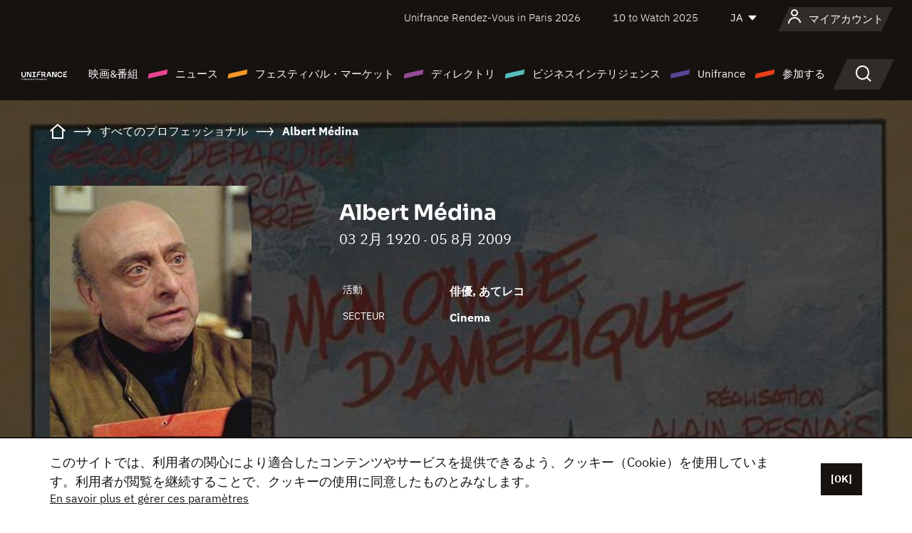

--- FILE ---
content_type: text/html; charset=utf-8
request_url: https://www.google.com/recaptcha/api2/anchor?ar=1&k=6LcJfHopAAAAAJA2ysQXhcpcbIYJi36tX6uIGLaU&co=aHR0cHM6Ly9qYXBhbi51bmlmcmFuY2Uub3JnOjQ0Mw..&hl=en&v=PoyoqOPhxBO7pBk68S4YbpHZ&size=normal&anchor-ms=20000&execute-ms=30000&cb=w7n6n6ka88gm
body_size: 49533
content:
<!DOCTYPE HTML><html dir="ltr" lang="en"><head><meta http-equiv="Content-Type" content="text/html; charset=UTF-8">
<meta http-equiv="X-UA-Compatible" content="IE=edge">
<title>reCAPTCHA</title>
<style type="text/css">
/* cyrillic-ext */
@font-face {
  font-family: 'Roboto';
  font-style: normal;
  font-weight: 400;
  font-stretch: 100%;
  src: url(//fonts.gstatic.com/s/roboto/v48/KFO7CnqEu92Fr1ME7kSn66aGLdTylUAMa3GUBHMdazTgWw.woff2) format('woff2');
  unicode-range: U+0460-052F, U+1C80-1C8A, U+20B4, U+2DE0-2DFF, U+A640-A69F, U+FE2E-FE2F;
}
/* cyrillic */
@font-face {
  font-family: 'Roboto';
  font-style: normal;
  font-weight: 400;
  font-stretch: 100%;
  src: url(//fonts.gstatic.com/s/roboto/v48/KFO7CnqEu92Fr1ME7kSn66aGLdTylUAMa3iUBHMdazTgWw.woff2) format('woff2');
  unicode-range: U+0301, U+0400-045F, U+0490-0491, U+04B0-04B1, U+2116;
}
/* greek-ext */
@font-face {
  font-family: 'Roboto';
  font-style: normal;
  font-weight: 400;
  font-stretch: 100%;
  src: url(//fonts.gstatic.com/s/roboto/v48/KFO7CnqEu92Fr1ME7kSn66aGLdTylUAMa3CUBHMdazTgWw.woff2) format('woff2');
  unicode-range: U+1F00-1FFF;
}
/* greek */
@font-face {
  font-family: 'Roboto';
  font-style: normal;
  font-weight: 400;
  font-stretch: 100%;
  src: url(//fonts.gstatic.com/s/roboto/v48/KFO7CnqEu92Fr1ME7kSn66aGLdTylUAMa3-UBHMdazTgWw.woff2) format('woff2');
  unicode-range: U+0370-0377, U+037A-037F, U+0384-038A, U+038C, U+038E-03A1, U+03A3-03FF;
}
/* math */
@font-face {
  font-family: 'Roboto';
  font-style: normal;
  font-weight: 400;
  font-stretch: 100%;
  src: url(//fonts.gstatic.com/s/roboto/v48/KFO7CnqEu92Fr1ME7kSn66aGLdTylUAMawCUBHMdazTgWw.woff2) format('woff2');
  unicode-range: U+0302-0303, U+0305, U+0307-0308, U+0310, U+0312, U+0315, U+031A, U+0326-0327, U+032C, U+032F-0330, U+0332-0333, U+0338, U+033A, U+0346, U+034D, U+0391-03A1, U+03A3-03A9, U+03B1-03C9, U+03D1, U+03D5-03D6, U+03F0-03F1, U+03F4-03F5, U+2016-2017, U+2034-2038, U+203C, U+2040, U+2043, U+2047, U+2050, U+2057, U+205F, U+2070-2071, U+2074-208E, U+2090-209C, U+20D0-20DC, U+20E1, U+20E5-20EF, U+2100-2112, U+2114-2115, U+2117-2121, U+2123-214F, U+2190, U+2192, U+2194-21AE, U+21B0-21E5, U+21F1-21F2, U+21F4-2211, U+2213-2214, U+2216-22FF, U+2308-230B, U+2310, U+2319, U+231C-2321, U+2336-237A, U+237C, U+2395, U+239B-23B7, U+23D0, U+23DC-23E1, U+2474-2475, U+25AF, U+25B3, U+25B7, U+25BD, U+25C1, U+25CA, U+25CC, U+25FB, U+266D-266F, U+27C0-27FF, U+2900-2AFF, U+2B0E-2B11, U+2B30-2B4C, U+2BFE, U+3030, U+FF5B, U+FF5D, U+1D400-1D7FF, U+1EE00-1EEFF;
}
/* symbols */
@font-face {
  font-family: 'Roboto';
  font-style: normal;
  font-weight: 400;
  font-stretch: 100%;
  src: url(//fonts.gstatic.com/s/roboto/v48/KFO7CnqEu92Fr1ME7kSn66aGLdTylUAMaxKUBHMdazTgWw.woff2) format('woff2');
  unicode-range: U+0001-000C, U+000E-001F, U+007F-009F, U+20DD-20E0, U+20E2-20E4, U+2150-218F, U+2190, U+2192, U+2194-2199, U+21AF, U+21E6-21F0, U+21F3, U+2218-2219, U+2299, U+22C4-22C6, U+2300-243F, U+2440-244A, U+2460-24FF, U+25A0-27BF, U+2800-28FF, U+2921-2922, U+2981, U+29BF, U+29EB, U+2B00-2BFF, U+4DC0-4DFF, U+FFF9-FFFB, U+10140-1018E, U+10190-1019C, U+101A0, U+101D0-101FD, U+102E0-102FB, U+10E60-10E7E, U+1D2C0-1D2D3, U+1D2E0-1D37F, U+1F000-1F0FF, U+1F100-1F1AD, U+1F1E6-1F1FF, U+1F30D-1F30F, U+1F315, U+1F31C, U+1F31E, U+1F320-1F32C, U+1F336, U+1F378, U+1F37D, U+1F382, U+1F393-1F39F, U+1F3A7-1F3A8, U+1F3AC-1F3AF, U+1F3C2, U+1F3C4-1F3C6, U+1F3CA-1F3CE, U+1F3D4-1F3E0, U+1F3ED, U+1F3F1-1F3F3, U+1F3F5-1F3F7, U+1F408, U+1F415, U+1F41F, U+1F426, U+1F43F, U+1F441-1F442, U+1F444, U+1F446-1F449, U+1F44C-1F44E, U+1F453, U+1F46A, U+1F47D, U+1F4A3, U+1F4B0, U+1F4B3, U+1F4B9, U+1F4BB, U+1F4BF, U+1F4C8-1F4CB, U+1F4D6, U+1F4DA, U+1F4DF, U+1F4E3-1F4E6, U+1F4EA-1F4ED, U+1F4F7, U+1F4F9-1F4FB, U+1F4FD-1F4FE, U+1F503, U+1F507-1F50B, U+1F50D, U+1F512-1F513, U+1F53E-1F54A, U+1F54F-1F5FA, U+1F610, U+1F650-1F67F, U+1F687, U+1F68D, U+1F691, U+1F694, U+1F698, U+1F6AD, U+1F6B2, U+1F6B9-1F6BA, U+1F6BC, U+1F6C6-1F6CF, U+1F6D3-1F6D7, U+1F6E0-1F6EA, U+1F6F0-1F6F3, U+1F6F7-1F6FC, U+1F700-1F7FF, U+1F800-1F80B, U+1F810-1F847, U+1F850-1F859, U+1F860-1F887, U+1F890-1F8AD, U+1F8B0-1F8BB, U+1F8C0-1F8C1, U+1F900-1F90B, U+1F93B, U+1F946, U+1F984, U+1F996, U+1F9E9, U+1FA00-1FA6F, U+1FA70-1FA7C, U+1FA80-1FA89, U+1FA8F-1FAC6, U+1FACE-1FADC, U+1FADF-1FAE9, U+1FAF0-1FAF8, U+1FB00-1FBFF;
}
/* vietnamese */
@font-face {
  font-family: 'Roboto';
  font-style: normal;
  font-weight: 400;
  font-stretch: 100%;
  src: url(//fonts.gstatic.com/s/roboto/v48/KFO7CnqEu92Fr1ME7kSn66aGLdTylUAMa3OUBHMdazTgWw.woff2) format('woff2');
  unicode-range: U+0102-0103, U+0110-0111, U+0128-0129, U+0168-0169, U+01A0-01A1, U+01AF-01B0, U+0300-0301, U+0303-0304, U+0308-0309, U+0323, U+0329, U+1EA0-1EF9, U+20AB;
}
/* latin-ext */
@font-face {
  font-family: 'Roboto';
  font-style: normal;
  font-weight: 400;
  font-stretch: 100%;
  src: url(//fonts.gstatic.com/s/roboto/v48/KFO7CnqEu92Fr1ME7kSn66aGLdTylUAMa3KUBHMdazTgWw.woff2) format('woff2');
  unicode-range: U+0100-02BA, U+02BD-02C5, U+02C7-02CC, U+02CE-02D7, U+02DD-02FF, U+0304, U+0308, U+0329, U+1D00-1DBF, U+1E00-1E9F, U+1EF2-1EFF, U+2020, U+20A0-20AB, U+20AD-20C0, U+2113, U+2C60-2C7F, U+A720-A7FF;
}
/* latin */
@font-face {
  font-family: 'Roboto';
  font-style: normal;
  font-weight: 400;
  font-stretch: 100%;
  src: url(//fonts.gstatic.com/s/roboto/v48/KFO7CnqEu92Fr1ME7kSn66aGLdTylUAMa3yUBHMdazQ.woff2) format('woff2');
  unicode-range: U+0000-00FF, U+0131, U+0152-0153, U+02BB-02BC, U+02C6, U+02DA, U+02DC, U+0304, U+0308, U+0329, U+2000-206F, U+20AC, U+2122, U+2191, U+2193, U+2212, U+2215, U+FEFF, U+FFFD;
}
/* cyrillic-ext */
@font-face {
  font-family: 'Roboto';
  font-style: normal;
  font-weight: 500;
  font-stretch: 100%;
  src: url(//fonts.gstatic.com/s/roboto/v48/KFO7CnqEu92Fr1ME7kSn66aGLdTylUAMa3GUBHMdazTgWw.woff2) format('woff2');
  unicode-range: U+0460-052F, U+1C80-1C8A, U+20B4, U+2DE0-2DFF, U+A640-A69F, U+FE2E-FE2F;
}
/* cyrillic */
@font-face {
  font-family: 'Roboto';
  font-style: normal;
  font-weight: 500;
  font-stretch: 100%;
  src: url(//fonts.gstatic.com/s/roboto/v48/KFO7CnqEu92Fr1ME7kSn66aGLdTylUAMa3iUBHMdazTgWw.woff2) format('woff2');
  unicode-range: U+0301, U+0400-045F, U+0490-0491, U+04B0-04B1, U+2116;
}
/* greek-ext */
@font-face {
  font-family: 'Roboto';
  font-style: normal;
  font-weight: 500;
  font-stretch: 100%;
  src: url(//fonts.gstatic.com/s/roboto/v48/KFO7CnqEu92Fr1ME7kSn66aGLdTylUAMa3CUBHMdazTgWw.woff2) format('woff2');
  unicode-range: U+1F00-1FFF;
}
/* greek */
@font-face {
  font-family: 'Roboto';
  font-style: normal;
  font-weight: 500;
  font-stretch: 100%;
  src: url(//fonts.gstatic.com/s/roboto/v48/KFO7CnqEu92Fr1ME7kSn66aGLdTylUAMa3-UBHMdazTgWw.woff2) format('woff2');
  unicode-range: U+0370-0377, U+037A-037F, U+0384-038A, U+038C, U+038E-03A1, U+03A3-03FF;
}
/* math */
@font-face {
  font-family: 'Roboto';
  font-style: normal;
  font-weight: 500;
  font-stretch: 100%;
  src: url(//fonts.gstatic.com/s/roboto/v48/KFO7CnqEu92Fr1ME7kSn66aGLdTylUAMawCUBHMdazTgWw.woff2) format('woff2');
  unicode-range: U+0302-0303, U+0305, U+0307-0308, U+0310, U+0312, U+0315, U+031A, U+0326-0327, U+032C, U+032F-0330, U+0332-0333, U+0338, U+033A, U+0346, U+034D, U+0391-03A1, U+03A3-03A9, U+03B1-03C9, U+03D1, U+03D5-03D6, U+03F0-03F1, U+03F4-03F5, U+2016-2017, U+2034-2038, U+203C, U+2040, U+2043, U+2047, U+2050, U+2057, U+205F, U+2070-2071, U+2074-208E, U+2090-209C, U+20D0-20DC, U+20E1, U+20E5-20EF, U+2100-2112, U+2114-2115, U+2117-2121, U+2123-214F, U+2190, U+2192, U+2194-21AE, U+21B0-21E5, U+21F1-21F2, U+21F4-2211, U+2213-2214, U+2216-22FF, U+2308-230B, U+2310, U+2319, U+231C-2321, U+2336-237A, U+237C, U+2395, U+239B-23B7, U+23D0, U+23DC-23E1, U+2474-2475, U+25AF, U+25B3, U+25B7, U+25BD, U+25C1, U+25CA, U+25CC, U+25FB, U+266D-266F, U+27C0-27FF, U+2900-2AFF, U+2B0E-2B11, U+2B30-2B4C, U+2BFE, U+3030, U+FF5B, U+FF5D, U+1D400-1D7FF, U+1EE00-1EEFF;
}
/* symbols */
@font-face {
  font-family: 'Roboto';
  font-style: normal;
  font-weight: 500;
  font-stretch: 100%;
  src: url(//fonts.gstatic.com/s/roboto/v48/KFO7CnqEu92Fr1ME7kSn66aGLdTylUAMaxKUBHMdazTgWw.woff2) format('woff2');
  unicode-range: U+0001-000C, U+000E-001F, U+007F-009F, U+20DD-20E0, U+20E2-20E4, U+2150-218F, U+2190, U+2192, U+2194-2199, U+21AF, U+21E6-21F0, U+21F3, U+2218-2219, U+2299, U+22C4-22C6, U+2300-243F, U+2440-244A, U+2460-24FF, U+25A0-27BF, U+2800-28FF, U+2921-2922, U+2981, U+29BF, U+29EB, U+2B00-2BFF, U+4DC0-4DFF, U+FFF9-FFFB, U+10140-1018E, U+10190-1019C, U+101A0, U+101D0-101FD, U+102E0-102FB, U+10E60-10E7E, U+1D2C0-1D2D3, U+1D2E0-1D37F, U+1F000-1F0FF, U+1F100-1F1AD, U+1F1E6-1F1FF, U+1F30D-1F30F, U+1F315, U+1F31C, U+1F31E, U+1F320-1F32C, U+1F336, U+1F378, U+1F37D, U+1F382, U+1F393-1F39F, U+1F3A7-1F3A8, U+1F3AC-1F3AF, U+1F3C2, U+1F3C4-1F3C6, U+1F3CA-1F3CE, U+1F3D4-1F3E0, U+1F3ED, U+1F3F1-1F3F3, U+1F3F5-1F3F7, U+1F408, U+1F415, U+1F41F, U+1F426, U+1F43F, U+1F441-1F442, U+1F444, U+1F446-1F449, U+1F44C-1F44E, U+1F453, U+1F46A, U+1F47D, U+1F4A3, U+1F4B0, U+1F4B3, U+1F4B9, U+1F4BB, U+1F4BF, U+1F4C8-1F4CB, U+1F4D6, U+1F4DA, U+1F4DF, U+1F4E3-1F4E6, U+1F4EA-1F4ED, U+1F4F7, U+1F4F9-1F4FB, U+1F4FD-1F4FE, U+1F503, U+1F507-1F50B, U+1F50D, U+1F512-1F513, U+1F53E-1F54A, U+1F54F-1F5FA, U+1F610, U+1F650-1F67F, U+1F687, U+1F68D, U+1F691, U+1F694, U+1F698, U+1F6AD, U+1F6B2, U+1F6B9-1F6BA, U+1F6BC, U+1F6C6-1F6CF, U+1F6D3-1F6D7, U+1F6E0-1F6EA, U+1F6F0-1F6F3, U+1F6F7-1F6FC, U+1F700-1F7FF, U+1F800-1F80B, U+1F810-1F847, U+1F850-1F859, U+1F860-1F887, U+1F890-1F8AD, U+1F8B0-1F8BB, U+1F8C0-1F8C1, U+1F900-1F90B, U+1F93B, U+1F946, U+1F984, U+1F996, U+1F9E9, U+1FA00-1FA6F, U+1FA70-1FA7C, U+1FA80-1FA89, U+1FA8F-1FAC6, U+1FACE-1FADC, U+1FADF-1FAE9, U+1FAF0-1FAF8, U+1FB00-1FBFF;
}
/* vietnamese */
@font-face {
  font-family: 'Roboto';
  font-style: normal;
  font-weight: 500;
  font-stretch: 100%;
  src: url(//fonts.gstatic.com/s/roboto/v48/KFO7CnqEu92Fr1ME7kSn66aGLdTylUAMa3OUBHMdazTgWw.woff2) format('woff2');
  unicode-range: U+0102-0103, U+0110-0111, U+0128-0129, U+0168-0169, U+01A0-01A1, U+01AF-01B0, U+0300-0301, U+0303-0304, U+0308-0309, U+0323, U+0329, U+1EA0-1EF9, U+20AB;
}
/* latin-ext */
@font-face {
  font-family: 'Roboto';
  font-style: normal;
  font-weight: 500;
  font-stretch: 100%;
  src: url(//fonts.gstatic.com/s/roboto/v48/KFO7CnqEu92Fr1ME7kSn66aGLdTylUAMa3KUBHMdazTgWw.woff2) format('woff2');
  unicode-range: U+0100-02BA, U+02BD-02C5, U+02C7-02CC, U+02CE-02D7, U+02DD-02FF, U+0304, U+0308, U+0329, U+1D00-1DBF, U+1E00-1E9F, U+1EF2-1EFF, U+2020, U+20A0-20AB, U+20AD-20C0, U+2113, U+2C60-2C7F, U+A720-A7FF;
}
/* latin */
@font-face {
  font-family: 'Roboto';
  font-style: normal;
  font-weight: 500;
  font-stretch: 100%;
  src: url(//fonts.gstatic.com/s/roboto/v48/KFO7CnqEu92Fr1ME7kSn66aGLdTylUAMa3yUBHMdazQ.woff2) format('woff2');
  unicode-range: U+0000-00FF, U+0131, U+0152-0153, U+02BB-02BC, U+02C6, U+02DA, U+02DC, U+0304, U+0308, U+0329, U+2000-206F, U+20AC, U+2122, U+2191, U+2193, U+2212, U+2215, U+FEFF, U+FFFD;
}
/* cyrillic-ext */
@font-face {
  font-family: 'Roboto';
  font-style: normal;
  font-weight: 900;
  font-stretch: 100%;
  src: url(//fonts.gstatic.com/s/roboto/v48/KFO7CnqEu92Fr1ME7kSn66aGLdTylUAMa3GUBHMdazTgWw.woff2) format('woff2');
  unicode-range: U+0460-052F, U+1C80-1C8A, U+20B4, U+2DE0-2DFF, U+A640-A69F, U+FE2E-FE2F;
}
/* cyrillic */
@font-face {
  font-family: 'Roboto';
  font-style: normal;
  font-weight: 900;
  font-stretch: 100%;
  src: url(//fonts.gstatic.com/s/roboto/v48/KFO7CnqEu92Fr1ME7kSn66aGLdTylUAMa3iUBHMdazTgWw.woff2) format('woff2');
  unicode-range: U+0301, U+0400-045F, U+0490-0491, U+04B0-04B1, U+2116;
}
/* greek-ext */
@font-face {
  font-family: 'Roboto';
  font-style: normal;
  font-weight: 900;
  font-stretch: 100%;
  src: url(//fonts.gstatic.com/s/roboto/v48/KFO7CnqEu92Fr1ME7kSn66aGLdTylUAMa3CUBHMdazTgWw.woff2) format('woff2');
  unicode-range: U+1F00-1FFF;
}
/* greek */
@font-face {
  font-family: 'Roboto';
  font-style: normal;
  font-weight: 900;
  font-stretch: 100%;
  src: url(//fonts.gstatic.com/s/roboto/v48/KFO7CnqEu92Fr1ME7kSn66aGLdTylUAMa3-UBHMdazTgWw.woff2) format('woff2');
  unicode-range: U+0370-0377, U+037A-037F, U+0384-038A, U+038C, U+038E-03A1, U+03A3-03FF;
}
/* math */
@font-face {
  font-family: 'Roboto';
  font-style: normal;
  font-weight: 900;
  font-stretch: 100%;
  src: url(//fonts.gstatic.com/s/roboto/v48/KFO7CnqEu92Fr1ME7kSn66aGLdTylUAMawCUBHMdazTgWw.woff2) format('woff2');
  unicode-range: U+0302-0303, U+0305, U+0307-0308, U+0310, U+0312, U+0315, U+031A, U+0326-0327, U+032C, U+032F-0330, U+0332-0333, U+0338, U+033A, U+0346, U+034D, U+0391-03A1, U+03A3-03A9, U+03B1-03C9, U+03D1, U+03D5-03D6, U+03F0-03F1, U+03F4-03F5, U+2016-2017, U+2034-2038, U+203C, U+2040, U+2043, U+2047, U+2050, U+2057, U+205F, U+2070-2071, U+2074-208E, U+2090-209C, U+20D0-20DC, U+20E1, U+20E5-20EF, U+2100-2112, U+2114-2115, U+2117-2121, U+2123-214F, U+2190, U+2192, U+2194-21AE, U+21B0-21E5, U+21F1-21F2, U+21F4-2211, U+2213-2214, U+2216-22FF, U+2308-230B, U+2310, U+2319, U+231C-2321, U+2336-237A, U+237C, U+2395, U+239B-23B7, U+23D0, U+23DC-23E1, U+2474-2475, U+25AF, U+25B3, U+25B7, U+25BD, U+25C1, U+25CA, U+25CC, U+25FB, U+266D-266F, U+27C0-27FF, U+2900-2AFF, U+2B0E-2B11, U+2B30-2B4C, U+2BFE, U+3030, U+FF5B, U+FF5D, U+1D400-1D7FF, U+1EE00-1EEFF;
}
/* symbols */
@font-face {
  font-family: 'Roboto';
  font-style: normal;
  font-weight: 900;
  font-stretch: 100%;
  src: url(//fonts.gstatic.com/s/roboto/v48/KFO7CnqEu92Fr1ME7kSn66aGLdTylUAMaxKUBHMdazTgWw.woff2) format('woff2');
  unicode-range: U+0001-000C, U+000E-001F, U+007F-009F, U+20DD-20E0, U+20E2-20E4, U+2150-218F, U+2190, U+2192, U+2194-2199, U+21AF, U+21E6-21F0, U+21F3, U+2218-2219, U+2299, U+22C4-22C6, U+2300-243F, U+2440-244A, U+2460-24FF, U+25A0-27BF, U+2800-28FF, U+2921-2922, U+2981, U+29BF, U+29EB, U+2B00-2BFF, U+4DC0-4DFF, U+FFF9-FFFB, U+10140-1018E, U+10190-1019C, U+101A0, U+101D0-101FD, U+102E0-102FB, U+10E60-10E7E, U+1D2C0-1D2D3, U+1D2E0-1D37F, U+1F000-1F0FF, U+1F100-1F1AD, U+1F1E6-1F1FF, U+1F30D-1F30F, U+1F315, U+1F31C, U+1F31E, U+1F320-1F32C, U+1F336, U+1F378, U+1F37D, U+1F382, U+1F393-1F39F, U+1F3A7-1F3A8, U+1F3AC-1F3AF, U+1F3C2, U+1F3C4-1F3C6, U+1F3CA-1F3CE, U+1F3D4-1F3E0, U+1F3ED, U+1F3F1-1F3F3, U+1F3F5-1F3F7, U+1F408, U+1F415, U+1F41F, U+1F426, U+1F43F, U+1F441-1F442, U+1F444, U+1F446-1F449, U+1F44C-1F44E, U+1F453, U+1F46A, U+1F47D, U+1F4A3, U+1F4B0, U+1F4B3, U+1F4B9, U+1F4BB, U+1F4BF, U+1F4C8-1F4CB, U+1F4D6, U+1F4DA, U+1F4DF, U+1F4E3-1F4E6, U+1F4EA-1F4ED, U+1F4F7, U+1F4F9-1F4FB, U+1F4FD-1F4FE, U+1F503, U+1F507-1F50B, U+1F50D, U+1F512-1F513, U+1F53E-1F54A, U+1F54F-1F5FA, U+1F610, U+1F650-1F67F, U+1F687, U+1F68D, U+1F691, U+1F694, U+1F698, U+1F6AD, U+1F6B2, U+1F6B9-1F6BA, U+1F6BC, U+1F6C6-1F6CF, U+1F6D3-1F6D7, U+1F6E0-1F6EA, U+1F6F0-1F6F3, U+1F6F7-1F6FC, U+1F700-1F7FF, U+1F800-1F80B, U+1F810-1F847, U+1F850-1F859, U+1F860-1F887, U+1F890-1F8AD, U+1F8B0-1F8BB, U+1F8C0-1F8C1, U+1F900-1F90B, U+1F93B, U+1F946, U+1F984, U+1F996, U+1F9E9, U+1FA00-1FA6F, U+1FA70-1FA7C, U+1FA80-1FA89, U+1FA8F-1FAC6, U+1FACE-1FADC, U+1FADF-1FAE9, U+1FAF0-1FAF8, U+1FB00-1FBFF;
}
/* vietnamese */
@font-face {
  font-family: 'Roboto';
  font-style: normal;
  font-weight: 900;
  font-stretch: 100%;
  src: url(//fonts.gstatic.com/s/roboto/v48/KFO7CnqEu92Fr1ME7kSn66aGLdTylUAMa3OUBHMdazTgWw.woff2) format('woff2');
  unicode-range: U+0102-0103, U+0110-0111, U+0128-0129, U+0168-0169, U+01A0-01A1, U+01AF-01B0, U+0300-0301, U+0303-0304, U+0308-0309, U+0323, U+0329, U+1EA0-1EF9, U+20AB;
}
/* latin-ext */
@font-face {
  font-family: 'Roboto';
  font-style: normal;
  font-weight: 900;
  font-stretch: 100%;
  src: url(//fonts.gstatic.com/s/roboto/v48/KFO7CnqEu92Fr1ME7kSn66aGLdTylUAMa3KUBHMdazTgWw.woff2) format('woff2');
  unicode-range: U+0100-02BA, U+02BD-02C5, U+02C7-02CC, U+02CE-02D7, U+02DD-02FF, U+0304, U+0308, U+0329, U+1D00-1DBF, U+1E00-1E9F, U+1EF2-1EFF, U+2020, U+20A0-20AB, U+20AD-20C0, U+2113, U+2C60-2C7F, U+A720-A7FF;
}
/* latin */
@font-face {
  font-family: 'Roboto';
  font-style: normal;
  font-weight: 900;
  font-stretch: 100%;
  src: url(//fonts.gstatic.com/s/roboto/v48/KFO7CnqEu92Fr1ME7kSn66aGLdTylUAMa3yUBHMdazQ.woff2) format('woff2');
  unicode-range: U+0000-00FF, U+0131, U+0152-0153, U+02BB-02BC, U+02C6, U+02DA, U+02DC, U+0304, U+0308, U+0329, U+2000-206F, U+20AC, U+2122, U+2191, U+2193, U+2212, U+2215, U+FEFF, U+FFFD;
}

</style>
<link rel="stylesheet" type="text/css" href="https://www.gstatic.com/recaptcha/releases/PoyoqOPhxBO7pBk68S4YbpHZ/styles__ltr.css">
<script nonce="vSg0wqUIMVtI5rtWFaJNTg" type="text/javascript">window['__recaptcha_api'] = 'https://www.google.com/recaptcha/api2/';</script>
<script type="text/javascript" src="https://www.gstatic.com/recaptcha/releases/PoyoqOPhxBO7pBk68S4YbpHZ/recaptcha__en.js" nonce="vSg0wqUIMVtI5rtWFaJNTg">
      
    </script></head>
<body><div id="rc-anchor-alert" class="rc-anchor-alert"></div>
<input type="hidden" id="recaptcha-token" value="[base64]">
<script type="text/javascript" nonce="vSg0wqUIMVtI5rtWFaJNTg">
      recaptcha.anchor.Main.init("[\x22ainput\x22,[\x22bgdata\x22,\x22\x22,\[base64]/[base64]/[base64]/KE4oMTI0LHYsdi5HKSxMWihsLHYpKTpOKDEyNCx2LGwpLFYpLHYpLFQpKSxGKDE3MSx2KX0scjc9ZnVuY3Rpb24obCl7cmV0dXJuIGx9LEM9ZnVuY3Rpb24obCxWLHYpe04odixsLFYpLFZbYWtdPTI3OTZ9LG49ZnVuY3Rpb24obCxWKXtWLlg9KChWLlg/[base64]/[base64]/[base64]/[base64]/[base64]/[base64]/[base64]/[base64]/[base64]/[base64]/[base64]\\u003d\x22,\[base64]\\u003d\x22,\x22w5V/Nh1DwpnDq07Cj8OEZcOfwpg1wpdaEsOobsOOwqQ9w5wkaw/[base64]/[base64]/wrVDBgLCo2nDhcKowrTDr8OHw7Z3wrLCkl9+MsO6w5RJwqpuw6Row7vCnsKjNcKEwrnDucK9WVo2UwrDm15XB8KywrsReWMxYUjDmXPDrsKfw7csLcKRw4cSesOqw7/Dp8KbVcKgwqZ0wotSwozCt0HCtjvDj8O6KMKsa8Klwq/DqXtQSXcjwoXCuMOeQsOdwqMoLcOxWxrChsKww7bCsgDCtcKIw7fCv8ODNMO8ajRhW8KRFR41wpdcw77Dlwhdwrdiw7MTSx/DrcKgw7FKD8KBwp/[base64]/[base64]/CgCx6w4rCmMOmwrjDv1HCrMOWw5XDngjCuDTChQvDtMOYU2zDiDTDtcOtwq7CsMKSHMKtacKFCMOxMcO8w5DCt8OTwrjDjhh6GAw1elh6QsKtPsOPw5/DgcOXw5lkwoPDvVAHDcKKFCJsHcOpe2Rtw4gVwoEvDsKieMKkKMOHX8OLNcKLw70sIVLDncOgw5URP8KVwrFAw7vCqFXChsO4w7fClcKFw77Dp8OSw6AFw4RyVsOYwqFhTgnDj8OLLsKjwqIIwpjDu3/[base64]/w6rCgx0SbMKmHsOpb8K4w4jClmx5LBvCusOdwq0Cw44Pwq/[base64]/CgsKPcsK6IG3CgcKAwrUxw5TDjxlLwpdaDQjDvVHDhTgmwqtEwrE6w6xbaTjCtcOiw7caYDR7A0Q7PVcvOMObTjMMw4QOwqvCpMO9wrhHHnd5w6gXPTtIwpbDp8OuEUvCjHckFcKgFGN+fMOZw77CmsO/[base64]/CqsKZbAHCl8Oswo3DhcOUOWY1DlcEw55gwrxmw6xHwrxEInXCplbDsgbCmE4NW8O5Aw4FwqMTwo3DnWPCocOewr5GZ8Kddw7DtjXCuMKCe3zCjUXCtTMPa8O5cEQOXXzDmMO/w4E8wpAdfMOcw6bCskHDrsOLw4ACwofCvFTDqT8FQCrDmWlFWsKLJcKYDsOsSsOGEMOxaUDDlcKIMcOSw5/DusKBCsKGw5FXK0LClkrDiQvCssOKw5lGBHfCsA/DhkZ6wppzw6d9w4J7Vkd7wpsQaMO3w7lTwo5yN2LCvcOpw5nDvsOXwpQ3dATDtTI4N8O/bMOPw7k1woLCsMOrPcO3w5nDi1PDmy/CjmPClmjDgsKgJHjDnRRHIlDCgsOrwqzDk8KEwr7DmsO/wpTDnT4YSX9JwpfCqEpdWW5BMXEcAcOmworCoEIBwp/DhBtRwrZhS8KrJsO9wojCgcOZW1rCvMK5BQFFwpvDlsKUVHw7wpxhe8Okw47DtcKywopuw7Vew4LCmsK1RMOpPFFCM8OpwpwSwq/CtsO5S8OHwqDDk2vDqcK2acO7ZMKSw4pbw7zDoB18w6PDsMOCw67DjUfCi8O9Q8KcO0VsEBgTeD1iw713f8K9BcOmw5TDusO3w6PDuQ/Dg8KOES7CikfCu8OOwrxiDjU8wq56w4Jsw73CusOdw4DDtsOKX8OqAiZFw7oowpBtwrIrw53DkMOdfDLCt8OXY37CiSnDrArDvMOYwrzCo8OHD8KsScO7w543KsKVF8Kew5dxYXjDtHzChcO9w5DDgl8dOMKww7coS3c/ahEMw4nClXjCpUouHUbDi2TCmsKyw63DnMOTw5DCk21pwonDqAPDs8Orw5LDmlN/w5l+KcO+w5bCgWA6wr/CssOZwoV7wqHCvSvDslnCqzPDgcOjw5zDvArDi8OXIsO2YnjCs8O0Q8OqDkdneMOlfMOKw4zDpsKodcKdw7LDosKlX8KCw7RRw5PDncK8w4NkU0bCt8Oiw6wFGsKfdmrDk8KkBB7DsR4tSsO0GG/Dnzs+PMOSKcOIbMOwX0wafU0Zw7vDuQEMw481AMO/w63CscK/[base64]/[base64]/[base64]/Cj8OtDxM8wq3Dl8KEJ8OXw5rCrDFMWcK3YsKgwqPCkmguRXbCjxxEZMKiCcOqw6NMAC/CisOhHXJEdz1dQhduFMOjH2LDnD/DskhxwpbDiSpEw4tAw7/[base64]/DpMOrwpNzYsKwesK4w6fDn2vCncKGwq03QsKgfVMgw6Yiw4FYO8OZDBYUw7YHP8KqTMOZVj7CgmdcTcOvLm3CrDdGBMOAZcOlw5RqMMO4TsOSdMOcw5kNbVNMTCvDt0zCsBjCol5SDl/Cu8KBwrnDp8O9LRTCuRvCssO+w6jCrgTCg8OOw51dXB7ClWlba3nCtcKnLG9tw73CrMKDWUVoHsKvbjLDusKYXzjCqMK7w5EmcXd7TcOUE8OPTyR1LgXDhWLDgnkWw7vDgMOSwrReSF3CoBJTScKcw6rCgW/CkXzCncOfa8KjwrUaPsKEN3QKw6BKKMO+AwBPwpjDuU0QcHlZw7PCvBYswoM3w4EwZhgqXsKgw4NPw6hAdsKBw7wxOMOOAsKQECbDv8OdQSNXw6XCn8ONYxwMEQ7DrsOjw5hOJx8fw5wzwqjDoMKjKMKjw4ckwpbDkEHDt8O0wprDt8OnB8O3dMOswp/CmcK/[base64]/DtMONZzTDhcKwwqMQwopSwqoewo8ffMKXdjFEfsOqw7fDr0wMwrzDpcK3woMzL8KHNsKUw4I1wqHDky7CscO0woDDncOwwoomw4TDrcOjRyF8w6nCn8KTw646fMOSaQNAw6E/TTfCksOqw7YARcOeU3pXw4fCrVtaUlVrGMOrwrLDhUtgw4BydsKzAcKmw4zDoWfDkXLCisOxfMOTYg/Cg8KPwrXCoWkMwrVSw7BDI8KpwplheRbComsTVT1URcKLwqTCmyRqT0MWwqrCqMKuWMOXwobDkGzDmVrCmsOvwo8FG29Xw7EGLcKYK8Okw7zDg3QYecK6wrFZT8Odw7LCvS/Cui7CnAEILsKvw5Vsw4h5wpF+dkDCp8OtUls1PsK3aU0Pwo0mElHCr8KiwrYcZ8OWwr83wpzDpcOsw4U3w7vCgRXCo8OOwpYLw6LDlcK6wpJvwqMDdsKVGcK/LSRzwpvDkcOtwqvDvXjCgUMBw4nDvl8WDMOJDng9wo4pwrNXTyrDhWhYw6d9wrzCksKzwqnCl2s0IsKyw63Cu8KnFMO5bsOGw6sKwpjCucOLfcOAeMOuacKQTT3Cskl3w7bDocKqw7vDhT/Ci8ODw6ByLyjDp2ppw7peZUXCpQ3DusOeeFFxc8KrFsKHwrfDhh59wrbCsjjDug7DpMKGwoRoX2HCtMK4QhxowqYfwoctw7/CucKLTQhOwrnCuMK+w5ITSXDDusOGw5TDn2hsw4jCi8KeAx1jUcK6CcOJw6HDtizDhMO4w4bCp8ORNsOMWsK3KMOHw5/CtW3Dv3cewr/CrF9GAQ1vw7oEVnB3wpDCpxXDh8KMFsKMbcO8fsKQwq3CucKcOcKtwojDuMKPYMOBw4PCg8KeDSXCknbDiUPClDZGblYCwrbDnHTCmMO/w6PCsMOjwothMsKtwqpBDip9wrF1wp52wrLDhHw6wozCmxshNcOiwrbCgsKRdRbCpMOiKMOYLMKyMUYiaDDCtMOpTsKSwoxsw6TClgs/wqUuw7HCmsKQU3t5ZCgCwpzDsh/CilXClVDDpMOwAsKjw4jDkHbCjcKVGSTCihxaw7RkT8K+worCgsKYK8Obw7zCg8KhKSbCsEnCi07Co1/Drlomw5IzGsOOZMK3w6IYU8KPwo/CjMKmw601D1XDucOBHmFEKMO3WMOjUC7ClGnCkMO0w4kHLR3ClQpjwoA/[base64]/DscOOXsKZWAHCgcKVw5HDiMOaLMOtw4UrVi4/wrXDusOedQzCoMK+w7zCtcOpw5w6MsKPQGoIJ05SBsOZeMK1MsOWfhLDtBDCtsO6wqcbdzfCl8KYw4zDgykCXMOlwrENwrNHw69CworClUs5TxXDk0jCqcOgacO4wqFYwpPDucOowrzDocOXAlNhXW3Do1o4wp/[base64]/wp3CthvCrFgSw5HDkyI4w5pJPBDCg8KAwpDDu0rCj0nCgsK7wqt6w4oZw4YbwpcAwrLDvxQZC8OHSsOfw77CoAdZw7lzwrUJL8OBwprCrDzCvsKnLMKgTsOXwrfDum/DgjBywpPCnMKIw7kCwp5sw6jDsMKKP1rDsXpTAFHCmTbChy3Csj1SOyHCtcKaLC95wpHCn3rDqsOKHcKQEWtVYsOBQsOJw47CvX/Ck8KVFsO/wqLCtMKBw49NelvCqsKawqFfw5jCmMKHH8KdLMKXwpLDjcO5w44dTMOVTMKZecOvwqQTw799Hkhmfk3CicK+KVrDrsOpw7dow6zDg8KuUkfDpnFVwpLCpkQeMlRFAsKvZ8KHZWZCw6/DinFPw4zCrAV0AMKrSSXDj8K9wogIw4N7wrcuw7HCvsKMwqbDqWzCv0t/w5NKUcOja1HDvsOFH8OGDBTDqBQbwrfCt1rCnsOhw4bChVppNCPCk8KMw7xBXMKHw5hBwqrDvh7DggwBw6oiw7wGwqLDpnVew4ovbsOSLCpsbw7DncOLaj/CpMOXw7pPw5d2w4vCh8OVw5QTecOxw48DVTfDssO2w449wps/U8OOwo15A8KuwofCjknDlG7Ct8OvwpRBd1sBw4pWXcKyQ28jwrxNTcKHwpXDvz15C8OdGsKeYcKNLMOYCHHDqGLDg8KIasKDERxNw5ZnfSvDgcOzwqFvUcKYMMKDwozDsBjDuQ7DkhxkKsK0JsOKwqHDrWHCvwpnbwDDoCM1wqVnw7F4w6TCgE/DmMOeLz7Ci8OJwo0bQ8KtwqjDmzXCq8KIwp0jw7JyYcO/OcOSN8KQX8KXO8KiQBfCrhXCsMORw6/CujvCkSdlw6Q5HnTDlsKEw67DkcO/akvDrjjDksKrwrvDmmlWBsK0wpsJw43DhyHDqMKLwpcbwrEtfnzDow45dAHDgcOZa8O7BcKkwp/DgxwJScOgwr8pw4bDrC1kQsOZw60ewoHDhsOhw656wr1FHwBswpkyGFXDrMKpwqdMwrTDrAIcw6kbSTsXWErCqh1QwoDDucONc8K8esK7WjrDu8Omw7LDlMK4wqlywoJcYgDClH7CkCAgwpbCiGMAJTfDqHtZDAQKw6/[base64]/[base64]/CqEPDklBVwrlWRcO5dSxvw4UIwrbDnMOHwqx/X3Q6w7sWTW3Dk8KtQhA4fXVCTlNAWjN1wp0lwqPChDMZw6Qkw7ocwqogw7ggw4Imwrpuw7vDtizCtQRSwrDDomdWSTg+QGYbwrF5O1EvCEzDncOywrzDrSLDtT/[base64]/wqnDicOsw6TDtMKyw6zDomoEOWVgHcO9QTDDuDLCsnQVQnIUfsO/[base64]/DrcOXwq3CrX0vwr8fwpXCgyDCtsKuWlU+w7VOwr5TBW3CpsK0WmXDkD0bwp5Bw6k0TMO3aSU4w6LClMKYB8KNw7BFw7RHfzwAf2nDolU1AsOyTh3Do8OjasK2bFAPDcOCFcOrw4bCljvDpcK3w6QBw5cYKQB4wrDCtgw/[base64]/[base64]/FsOzwohFcsOxwqLDkMKDwqVBCScXwqjCgMOrfQJYaDrCgipfMMO2ccKcelZTwr7CoF7DpcK8LsK2YMKVK8OcZ8KcL8Oiw6NWwohFARPDiwk7GWPCiA3DpQ4CwrFuUnFLA2YhbjDDrcKIZsO5XMKHwoLDvifDuR/Ds8OHwozDnHJRw5bCksOmw4wzN8KDbsOBwoTCsC7CjSPDmygRe8Kob17DqBN/RsKTw7cEw4RTZMK3RSkTw5LCvxVdYyZCw5vClcKBYR3DlcOZwqDDqMKfwpIzXAU8wrDCisKvw4ddIcKSwr3DqsKUMMKuwqzCvMK8wo7Ci0oqAMKRwptbw6NxNsKrwpvCt8OYMQrCu8KTVz/CrsK3BDzCq8KBwq/[base64]/Cn1E9wprDryvCqcKIRxnCl8KxcmsFw6Zgwo5kw6xHBMKrVcKpeHrCgcK6OcKocxQHYMOXwqAbw5J7CsK/Vz4bw4bCs1YEWsOvNH/CiW7DqMOHw6bDjSNAYsK4RsKIDjLDrcKcHh3CucOKcWvDlcK1RUHDqsObJRnCjizDhhjChSTDnXvDjmUrwpzClMOgVsKZw5wRwpJFwrbCncKBU1FVNQtzwp/DisK4w7opwqTCnDPCtTElW0TCrsOZfAPDvcK1JGPDtcKHa07DnD7DvMOoIxvCuz/DtMKVwoV4XMOsJmA6w5wSwpPDnsOsw4BsWBs6w5jCvcKYfMOmw4nDjsOUw48kw64zGEAbMQLDjsKGTU3DqcOmwqXCq0zCmhXCm8KMIsKgw45cwqDCund3D1wFw7fCoSfDusKsw7HCplwLw7M9w4xDYsOAwqPDnsO4C8KWwr1wwqh8w7MpaX94OivCqE/[base64]/DnMKkw59Yw47DqDrCo8KNwpsMcXh9LAFTwo/CmsKHdsKdd8KBOi7CrQXCtMKEw4A1wpJCIcKrUhtNw4zCpsKPE1VqdynCi8K2G1PDqF5vWsO/BMKwZAU+wqTDlMOAwrTCuBoBXsOlw7LCgcKTw7gHw5Nww4NAwr7Dg8KTBMOhOcKxw5IXwptsBMKxK1tww5bCsyY6w5XCgwkwwo/DomvCmGsyw7HCi8OxwplnACzDpsKVwrICMcO7XMKlw40tHsOKKEMSdnXDvMK3dsO2AcOaBCViV8OiEMKaY0tgEDLDqsOsw6ljQMOGS2EWE3dUw6HCrMOlaWTDmAvDiC/DhXnCmcKuwpFoDMOXwoPDiwnCncOrbTvDvlApAyVlc8KJYsKUYTzDgwlWw6YDD3XDpsKww5bCrcOpIRo3w6DDsExUEALCjsKBwp3CpMOvw7vDgMKTw5/Dn8O4wrxScUHCj8KRE1U+EsO+w6QCw7nDv8O1w7rDvQzDrMK5wrDCm8KrwoIZIMKhN3DDnMKxZ8OxWMOEw5fCoklbw5UJwr8qfcOHLBnDs8OIw5HChFzDjcOrwrzCpsKqQTwjw6zCrMK1wq/DgFFtw6ZCasKLw6A2JMOxw5kswr4GeyNqJgHCjTZBeQBpwrphw6zDsMO1wpjChSkUwrkSwqcxFgwiwqrDr8KqQ8OVBMOtRMKUdn0AwoRTw7jDpXTDnA/CiG0GB8KXw755FMKdwot0wrrCn2rDpmYiwq/[base64]/DmRIQDznDhMOSalkbRzN+wrfDiENOW2gYw4JqHMODw7YDf8Oywq0kw60eD8OtwqDDs1YhwrnDmzXCnMOESjrDk8K9SMKVWcKzw5fChMKMMG1Xw4XDgFcvAMK/wrMIWQ3DjB4lw61kFVlhwqHCq1Bcwq/DocOAWsKhwrjCoBvDk34/w7jDhjh+UWNHA33DtzphL8OcZgnDuMOkwo9aRAp2w7chwqESTHvClcKhdFV3EGM9wonCrsK2OjPCt3fDlk42c8OCfcKdwpgMwqDCtsKZw7/CncOEw4kUP8KtwqtvEMKbw7PCh3HCjsO2wp/DgGVRw4PDmRfDqgbCqMO6RArCskV7w6nCvSsyw7fDvcK3wobCgjTCoMOdw7Rdwp7Dg2vCoMK+Jl0jw5/Dvm/DiMKAQMKgNsOGDBTCk3FhZcKVcMOtNxHCssKdwpFmAiHDiUUyZcKlw4TDrMKiMsK2FMOZKsKew4vCo3LDsArCocKhdsKpwodnwpPDgzJpcErDgRLCvUlaV3NhwqTDpnPCusO5BSjDg8K9eMK9D8KAY37DlsKiwoTDvMO1PjDCijjDkGQXw43CqMKGw5/CnMOjw7hyWybCssK9wqlRNMOPw6/DlgrDoMO8wrjDiEtoFMOrwo49F8Ktwo7CqFhoNkvCuWZhw7rDkMK7w7ktY2/CuyF5w7/CvV0hBG7DvHtLFMO3wrtLBMObYQRow5fCuMKGw73DgcOAw5vDpHfDvcOuwrbCjX/DlsObw7fCqMKXw4R0L2TDocKgw77Dr8OHDhthCjPDs8Ofw7JHLMOUcMKjwqpTU8O+w7hYwpvDuMObwo7DvsK0wq/[base64]/DrsKLCcOkcXzDsMKdE8K7wpU2WQbDhMOgwo0TQcK3woHDggcJWcK8ecK/[base64]/[base64]/DjcK9w4XDvGnCswEAJMOmPj7DpMK7w7AMwp7Ct8ODwoLDpilcw6QGw7/DtU/[base64]/CvBh7w7FuYMOvfnQgwoc1O3rCjMK5w7lkw5woZSjDtl9Fw4wkwoLDonDDvsKswoRyKwbDr2bCpsK5UsKaw7t3wrgcOsOrw4jCl1PDoQfDjsOYeMOgc1XDgD8OHsOLHh5AwpvCvMOZa0XCr8KDw5NGHC/DqsKqw7XDnsO7w4F3G1jCjBLCt8KSI3tgMsOBAcKUw7fCr8KuNnomw4cpwojChMOBV8OkQ8KrwoILShnDnTMIS8Orw7xQw4nDkMOtSMKYwpfDgSFmYU7Cn8Kzw4LCmWDDqMO7NMKbIsORZ2rDo8OvwqHCjMKXwpjDpMO6NwzCtGw7w5wXN8OjAsK8Fx3CiBp7JgxVw6/DiFURCBhtQMOzXsKowqRkwodCcMK/YyDDkUTDiMKWTlDDmhdoA8KZwrbCvXfDt8KDw6F5Vj/[base64]/CsmPDpx5Pw7N7w47CvMKlXsKzEFg3wrbCr8OoMAJ5wqAXw7Z1Yh/Dv8OHw7swasORwrzDpDd2NsOcwpDDm0lQwqNvVsOgY3fCqlDCnMORwpx/w7rCsMKCwovCpMK4NlLDl8KUw7I1KsOEwonDt1Eqwoc0HkM6w5ZYwqrDisOTVXIIwpd3wqvDpsKkM8Odw7Bww65/GsKvwoN9w4fDrkIBFVxSw4Ahw7/[base64]/[base64]/CkQ7ClsKGw7t8VsKtw6DDoMOdZFzDlgNRw6nCsmtVXcO4wrggWm/DjMKXe3DClMO9dMOHKcO5D8OtNHTCvMO+w5jCn8KowoDDvy5Zw4tXw6xTw5s/TcK0wp8PCH/[base64]/[base64]/[base64]/DgBnCnlMYw6PCksK1ClpIwoZDw4rDl3NWbcOmacOPb8OhdsO/wqXDsnbDg8O9w5zDkAgJP8KwecO0MUbCiTRfdcK4bsKRwoPDnlYAUADDt8KTwpTCncOzwqUQPSPDtQjCmABbPkk5wqtWG8O4wrHDssK9w53CvcOBw57CjMKXHsK8w4gaBsKNLEoYZGHCg8OFw4cEwqgWwq8JR8ODworDnSUbwq46SV57wpJJwpdgBcKFbsO/wofCqcOEw65Pw7DChsO0w7DDksOSTBHDnkfDpVQbXTNwIkfCuMOvRMOOIcK3KsOsbMO0TcOrdsKvw4zDnRApQ8Kfajwiw4XDhEbChMOcw6zCjz/DpkgCw6wFw5HCsmE5wo/Dp8OnwrbDqD7DunTDtQ/Dhkwawq7Cj0sKacKmWjTClsO5A8KYwqzCmDQMBcKbOVzCvjrCvBZlw7lBw77CowfCg1XCtXbCnk1zbsOOMMKLDcOJd1jDlcOdwplCw5rDk8Oyw4HCpMOBw4jCscOzwo/[base64]/[base64]/DrgHCuMKpwqjCsMKHfk7Dv8Kbwp8rw7fClsKrwopWbcOOUcKrwpPDu8Opw4k/w6sPe8OpwonCiMKBCcKHw5VuCcKYwokvTx7Dkm/DmsOjYMKqccOAw63CiTs5eMKvDMOdwow9w5V7w4MSw7g5GMKaXnTChQJEwoYHQVlkMxrDlsKUwppNW8ORw7/CuMOww4pecQN3DMK7w6Jmw5d2GyQhGUvChsKGBUfDrcOqw4UOPjbDiMK+wrPCiUXDqirDtMKsRW/DoyMXbkjDtcOIwqrCocKuT8O+LV40wpl2w77CgsOOw5LDoDE9fn5CKyVIw6Vvwo43w44kR8KIwpRJwrgzwoDCtMO2MMK/OBdPQhbDkMOew5U7CMKDw6YMZ8KuwrFvI8OAL8OPW8KqX8KgwqHDqRjDiMKrAmlQacOuw6hcwqHDrH58G8OWwqI6CUbCmCMkPyobRi/DkcK/w6PCkE7CncKaw4cvw5YCwqUNEMORwq4pwpkYw6LDsl9ZPcO3wr8Rw5MKwprCh2MVPVbCm8OzSS07w4jCkMOIw5jDiFPDuMODP0IsY34WwoV/wqzDvBnDjGo9woIxT37CscOPWsOSVcO5wqfCtsKkwqjCpC/[base64]/DkMKMw4DCtm/CllHDoRPCvArDpcOkwplvMsOCMcKCCMKtw6dWw4Zdwrkkw4g0w5gtwqIaJnhOKcKiwqNVw7TCrwEWMggYw4fCimkPw4xmw7A+wrrCpcOKw5vCtwR2w41VBsO1OMK8bcKnYsKuaxnCjV1HZV13wo7DtcK0YMOYNSHDscKGf8Kiw7JFwpHCg2fCocOUw4LCrw/[base64]/YMKcK8O6VsOOwqAqH8OLwqIdwq12w5U9bEbDm8K4QsOYMi/Dg8K1w7bCnWIowqE4cSs9wrXDvRLCkcKFw5s2wpp4REXDuMKoe8OeVR4SFcOqwpnCuFHDln3Cm8KiTcOqw68lw6/[base64]/CncOcwrzCmS/CvHMbFwcTwqHCqMOiFMKVMBNVPsO3w7J1w5/CvsOzwpPDqcKow5vDucKWEQXCrFsGwpVBw5rDg8KjURrCvjh1wqktw7fCj8OIw43Co18SwqHCtDg4wotxDwPDrsKuw4bCgcOIUwBIT1lOwpnChcO6GmHDpV11w4rCpkhgw7/Dr8OZSErCmjvCjmXCgzzCt8KER8KowphQAcKpZ8OQw5kwZsOywq9oN8O4w7FeelXCisKuQ8O/w4hQwoNBFsKxworDg8OwwpXCrsORdj1tUnJNw7EWenHClW1kwoLCsz0tMkPDu8KgWy0hJmnDnsOrw50+w6LDhWbDnVLDnx/CsMO6cnw7FnsqL2QhNMO6w49vcApna8K/dsOwH8KdwogXXRNnZCk4wpLCncOgBWMeMmrCkcKPw4Ahw7nDkiFAw5wdfj05DMKiwoUsGMKmIH0Sw77CpMOAwoIJw50iw5UHXsOfwofCh8KCYsO7ZGIWwpXCpsOyw7HDg2fDiETDtcKcQcOKEHsew4HCqcOJw5UoDEQrwpLDqnDDt8Oyf8K/w7prRxXDvATCm1odwqhsCh9bw4dAwrzCoMKDADfDrkrDvMKcVCPCmnzDhsOhwrQkw5PDmcOPdlHDlUBqOxrDjcK6wpzCvsOSw4BuRsK/OMKYwr82XT12R8KUw4F5w4sMFTUZXAQyc8Ojw5glfhY/cXfCosO+JcOiwpTCi27DoMK7ZD3CsxbChWFadsKzw5wrw7XCh8K6wpxqw6x3w48qUUQUMSEkYk/CrMKWTMKfRA8eD8O2wok+XsOvwqlDa8KSJwZJw49qD8ODwq/CgsO6RB1fwrF/wqnCpTnCqMKIw6RDJHrClsKMw7PCjQNLPcKfwozCj0nDlcKsw7wIw7drFHjCp8K1w5LDgGLCusKUV8OXNAl2wo7ChAAdfgoAwpRXw5TCpMKNwo/DvMOqwqzDqFfCmsK3wqQmw6gmw75BR8KAw67CpUHCmw/[base64]/a8O+w4sdwpDDkifCkcO0G8KZQsOSR3fDkR7DpsO+wqvCl1AEZ8OLw6TCq8O+CjHDgsONwogkwqzDicO1TMOTw6jCjcKdwqXCicOlw6XCmMKXfMOTw7fDnU5nGUHCvsK/[base64]/emM0GcOnw4TCu8OiwrxDQWAFw5QAelbDh3FAQ1Mdw4duw6IMLMKiE8KkLlrCs8KUO8O1XMOuQkzDmQ4zaDBVwpoIwq02EEIhOEVCw6XCtsKIbMOlw6HDtcO/VsKBwqXCkQkhdsKUwrkIwqNta3XCiF3CiMKcwpzCv8Ktwq3Dtglcw53Dtllcw44EdlxAf8KvZMKqOsOfwoXCvcKJwqzCsMKORW4Ew7FhJ8Krwq/CsVkib8OLccO8XsOkwrLCo8Oow7/DkmsxVcKcFsK5Tk0RwrrCh8OCK8KmesKXR3NYw4zDris1BCUwwrrCvxPDocKIw6DCn2vCkMOgDBTCg8KKP8KTwq/CllZDZ8KFAcOaPMKROsO6w5/CgmzDpcKWI0FTwrFXPsKTSVk4WcKRNcOAwrfDlMKaw5LDg8K9I8KNABRPw4jDkcKPw7JDwrLDhUDCtMOgwrPDuF/CsxTDikwIwrvCn1Fyw5XCiRzDg2RDwozDp2TDjsOaCEbCg8OWw7RAZcKZZ3gbLMKNw4xew7LDg8K/w6DChQgNX8Okw5XDmcK1wo9+wp4Re8OoLGHDjjHDmcOWwq3DmcOmwq5qw6fDgnHCuw/CsMKMw6ZgbGVOX0vCqFPDmwXCv8K/w5/DlcKQI8K9dsKywo0hOcK5wrZBw6NfwpZvwpJEH8Kmw6PChz7CncKnWU0DAsK1w5LCp3Jfwr8zF8KjHMK0dxjCglJ0AnXCshxFw4A3a8KQKsOQw7/Dt2rDhgvCvsO4SMOTwozCu2XDrHzCj0/[base64]/DhQlxw7AQcMKew5fCnsKBw4cHR8K0wovDmGHDjVAQWjMqw5x5F3rDsMKgw71XEzZGIlYNwoVMw6UeC8O1GzJZwp8rw6VuQinDosO8wq9Sw5rDh2RZb8O8QVNPR8OAw7/Dv8O/Z8K3AcOkXMKGw6JII3YMw5FACz/DjkTCg8KjwrklwpI1wr8ULlDCsMO/QQk9w4rDlcKcwoV3wqrDkMOSw6R2cAI/[base64]/fn3DkBjCvMOjG8O9dXnDsW7DuGTDlwzDhMO7AQVSwrQfw5/[base64]/DlcOqQxMNU8OswqPDoFnCm8OHQsOnwr7DtsKnw7jCrCnDmsOjwpVYA8OqBkJTYcOlM0PDh18jDcOcNMK6wqhIMcOgwpzClRQ0LHshw5VvwrXDksORwp3Cg8KrTR1kZ8Kiw5w7wqzCpld/fMKpwpbCl8OiGXV0IMOsw5t6wojCksKrA2vCmWDCnsKbw4F1w7zDgcKoQsK5ZQbDvMOgKlLCi8O1wo7CocOJwp5ew4bCgMKqRcKobcKRbCfDiMOQUMOrwp9FUyp7w5TDg8O1M2U/P8Obw50TwpTCgcO4KsOkw44Ew5QHUVBIw5tyw6FiMDRtw5E1wojCnMKGwozCgMO8C1rDhErDosONw7ElwpFXwqZNw4AEw71iwrvDtcKiYcKnRcORWnwMwp3DmsOZw5DCnsOHw6BUw4/Cs8OdUX8GacKCAcOrNVMfwqLDpMOyNsOLYjUww43CgHnCoUYBPcKIe29VwrjCocKaw7nDjWp/woVXwqLDiyfCgXrCnMKRw5/[base64]/V8Oaw5gHw7fDhsKOwoh/w6vDpwxAwqDDownCqxTDnMOxw4IHVzHCt8Kaw6vCjhXDt8O/LsOcwotLMcOHAl/Ct8KKwo/Dq2/[base64]/Dp8Knw78gwpPCv2hSWMOKJ8OuwplHw6N7wr81KcOgFgdVw77DkMO+w6fDjUTDkMKXw6UBw7gGLnsqw7FIdnNuI8KXwoPDl3LCn8OALcOxwp5fwo/[base64]/DhMKRP8KEXE8acwXDsMKOA0fCqCPCrnjDt0QSwrbDpcOpYcO5w5fCm8OBw5HDmGwOwoLCtzLDgC7DnF9Dw6ILw4rDjsOlwq7DjcKUasKAw7rDvcOpw6HCvURSNSTCvcKkF8KXwr9/[base64]/DlsOnw60Hwrkxw5Vww5Zkw5TDkWDDgcKMDsKIOitDbMKwwo5AT8O5JzJbe8O8XgTCizcFwqBWE8KwKmPCpjLCrcKgPcOQw6LDtCTDmS/Dn1xcNcOrw4DCr2xzfXfDmsKHJ8Kjw4cOw6Vsw7/[base64]/DpBTDsUjCscKIV8KowpJqSsOZKgjDqcOdw53DgWUGIcOuwqXDpGvDjWxBOsKBQV7DjsKZXivCgRbDmMKfP8Oqwpp/NAXCkxnCox5pw6HDumDDu8ObwoYfFwxRRSdINSI8McOmw7B5fmvClcOYw5XDj8KRw5rDl37DgMKgw6/[base64]/a1UnXsK3w53DtsO5wp7Ct8OFw4hYw4RfRAbDo8Kga03DjglPwqNFcMKAwrXDjcK8w5/DicKvw68swpcxw7TDh8KaMcO8wqvDuxZOV3bCpsOuwpp0w5sewpUfwpfCkA8OXDxGB05jY8OgA8OkXsKlwpnCk8KXdMOQw7h/woxlw5UbOCPCmg4Zdy/Ckw/ClcKrw5bCljdjR8O6w7vCv8OWWMOPw4XDvUhow5LCrkIgw5hGEcKmBUTCgmdmf8O6LMK1A8KpwrcbwpUONMOEw5rCq8O2ZnnDhMKJw4DDhMKowqRawqMhdEk+wo3DnUsKHMKqXcKZfMOyw6QtRB7CvRVjW00BwrnCl8KSwqhwQsK7MjJgDF4/bMObbFUCBsO1R8OVElI0esKYw5HCicOlwp/[base64]/DuQrDimcTwqbCrmrCsnxKesKsaMOXw7V/w7XDsMODYMK8IF9SaMODw6/DssKlw77DrcKZw5zCp8K2PsKaaRjCj2jDqcO+wq7CncK/w7DCqsKFK8ODw4EPfjxvN3DDisO3K8Oswoh8w7Yow47DsMK2w4UtworDhsK3VsOpwppBw5c9M8OQVgXCuVvCm39Vw4jCq8K7HgPCpkg/HEfCt8KyVMOswrlaw4nDosOTKARoJ8KDGmtoVMOARX/DmgBxw4/DqUdawpzCsj/CrD89wpQmwrfDp8OSw5HCkkkOesOSecKzWC0fdmbDmQ7CpsKGwrfDnA9Sw7zDjMKKA8KtK8OmA8KTwrvCp0PDkcOiw68rw4RPwrXCqj/[base64]/CjQrCqMKEwqDCj8KJLsOMwoXCkDFuw5LCriUFwp3CoCkNwo0iw57DvSQ9w6wiw4/[base64]/DqsOTwpTCmAx/YDUjJ8Ohw7fCrgQJwpBSQ1TCpwXDhMKhwo/CtADDvWLCm8KwwqDDksOQw5nDpjUEdsO3Q8KxHDXDnQLDomXClcOdRjHCkzxowr1rw7LCicKdLEl7woo/w4/[base64]/Cn3DCgMOiw6TDnELCvMKOwpNowoLDrjRCw75QEHrDm8K2wrrCuQoaIcK5c8K1M0VKemDClcKdw5PCgMK1wpJewo7DmMKIXTk2wrvCsU/CqsK7wpk6O8Kxwo/[base64]/wq/Cj8KAEMOTwqkZOMKxPcO3w4E9w6tww57Ch8OYwokgw6TCqcKowrPDocKmG8Ojw4hXSkxIccO6UCLChD/[base64]/Dvw/DjW3DtR5RQMK6QMKuKcKLw64tGHcECcKAcG7CmTpkIMOlwp9IOjAPw6LDhnfDvcOPacOKwofCsE3DrMOPw7PCsWkOw5/ClFbDqsO4w5NLTcKJP8O9w6/CtTkKCMKAw5AkMMOfwpZCwoc/[base64]/Ch00yfHgEw7zCgGsXZxbCp8O5S0TCnsO1wpRJw6xFZ8Kmez5JPMO5E0Qhw4J4wr81wrrDiMOrwq8bNjkFwrxSLsKMwr3Cj2F8djRUw7Y3CWzCq8OQwpkZwqJewp/CoMK4w5tow4lhwoLCs8Odw4/DsHPCoMKjZgE2Il1qw5V7wrZQAMOvw7TDnwExCRHDnMK4w6ZCwqk3f8Kzw75PXFDCk0d1woUxwpzCuhfDmDkVw6fDulHCswnCpMOSw4wAKhsgw5h/c8KCd8KCw6HCoETCvDHCuXXDkcOUw7XDhsKJZMOPD8O0w7hAwrAFG15JZsKAM8OowpQ3eVs/KAkXOcKjC2snYDLDksOQwrAgwqNZOBvDvMKZWMO/EsO6w4HDr8KBAzFZw6TCrFRRwp1HUMKZUcKzwrLCoXzCtcOudMKnwqt0fALDs8Olw6Vgw4wRw6fCnMOPEMK8byV0Y8KFw6vCnMOTwpEdUsO1w5nClMKObloacsKow55GwqVnScK4w6QewpBpesOKw65aw5FqA8ODwqpvw53DtCXDoFjCvsO1w6M/wqLDtwzDjEx8bcKyw6kqwqnCs8K1w77CqTPDicOLw4N9RzHCu8OJw7jCnXHDv8OnwqHDqzjCi8K7UMO9ZnAUKUXDnTLDocKBecKjJMKZbG1PTGJIw5UQwr/CicKALcO1K8Kow79ZfSVwwq12dT3DrjloaB7CijvCkMOjwrnDgMOgwp99e1LDn8Kgw4zDsGsrwqwnSMKqw7fDlz7ChA8TMcO+w7B8DGBxWsOTK8OfXW/DhDXDmQBlw7/Dn2d+w5LCigY0woDClxw8SEU8JnjDkcKCABwqQMKOJi1EwqlxLyYdFg5kVXVlw5nDiMOjw5nCtlTDv1llwrx/wovClXnCoMKYw710IHMiDcOYw5XDildow5/[base64]/[base64]/Dj3MJw7VWw7BCEcKkFcKewoQUFMOMwoocwrRL\x22],null,[\x22conf\x22,null,\x226LcJfHopAAAAAJA2ysQXhcpcbIYJi36tX6uIGLaU\x22,0,null,null,null,1,[21,125,63,73,95,87,41,43,42,83,102,105,109,121],[1017145,739],0,null,null,null,null,0,null,0,1,700,1,null,0,\[base64]/76lBhn6iwkZoQoZnOKMAhk\\u003d\x22,0,0,null,null,1,null,0,0,null,null,null,0],\x22https://japan.unifrance.org:443\x22,null,[1,1,1],null,null,null,0,3600,[\x22https://www.google.com/intl/en/policies/privacy/\x22,\x22https://www.google.com/intl/en/policies/terms/\x22],\x22r9tZAF/V37LBTANMQLhOuxoPumSYmE0YNX9Cv5IkdSY\\u003d\x22,0,0,null,1,1768889843860,0,0,[253,149],null,[164,70],\x22RC-AbPl39YifPofBA\x22,null,null,null,null,null,\x220dAFcWeA5lTXr7gnMeAwaXtTd0xXTOmUD5Tergaslj7CRRHA7OsV3n94OhXxuDzFoDMVCiIKGjiSLJRh2gznKz6WDEBxXanmYG1g\x22,1768972643964]");
    </script></body></html>

--- FILE ---
content_type: text/html; charset=utf-8
request_url: https://www.google.com/recaptcha/api2/anchor?ar=1&k=6LcJfHopAAAAAJA2ysQXhcpcbIYJi36tX6uIGLaU&co=aHR0cHM6Ly9qYXBhbi51bmlmcmFuY2Uub3JnOjQ0Mw..&hl=en&v=PoyoqOPhxBO7pBk68S4YbpHZ&size=normal&anchor-ms=20000&execute-ms=30000&cb=7klj8cco5chg
body_size: 49132
content:
<!DOCTYPE HTML><html dir="ltr" lang="en"><head><meta http-equiv="Content-Type" content="text/html; charset=UTF-8">
<meta http-equiv="X-UA-Compatible" content="IE=edge">
<title>reCAPTCHA</title>
<style type="text/css">
/* cyrillic-ext */
@font-face {
  font-family: 'Roboto';
  font-style: normal;
  font-weight: 400;
  font-stretch: 100%;
  src: url(//fonts.gstatic.com/s/roboto/v48/KFO7CnqEu92Fr1ME7kSn66aGLdTylUAMa3GUBHMdazTgWw.woff2) format('woff2');
  unicode-range: U+0460-052F, U+1C80-1C8A, U+20B4, U+2DE0-2DFF, U+A640-A69F, U+FE2E-FE2F;
}
/* cyrillic */
@font-face {
  font-family: 'Roboto';
  font-style: normal;
  font-weight: 400;
  font-stretch: 100%;
  src: url(//fonts.gstatic.com/s/roboto/v48/KFO7CnqEu92Fr1ME7kSn66aGLdTylUAMa3iUBHMdazTgWw.woff2) format('woff2');
  unicode-range: U+0301, U+0400-045F, U+0490-0491, U+04B0-04B1, U+2116;
}
/* greek-ext */
@font-face {
  font-family: 'Roboto';
  font-style: normal;
  font-weight: 400;
  font-stretch: 100%;
  src: url(//fonts.gstatic.com/s/roboto/v48/KFO7CnqEu92Fr1ME7kSn66aGLdTylUAMa3CUBHMdazTgWw.woff2) format('woff2');
  unicode-range: U+1F00-1FFF;
}
/* greek */
@font-face {
  font-family: 'Roboto';
  font-style: normal;
  font-weight: 400;
  font-stretch: 100%;
  src: url(//fonts.gstatic.com/s/roboto/v48/KFO7CnqEu92Fr1ME7kSn66aGLdTylUAMa3-UBHMdazTgWw.woff2) format('woff2');
  unicode-range: U+0370-0377, U+037A-037F, U+0384-038A, U+038C, U+038E-03A1, U+03A3-03FF;
}
/* math */
@font-face {
  font-family: 'Roboto';
  font-style: normal;
  font-weight: 400;
  font-stretch: 100%;
  src: url(//fonts.gstatic.com/s/roboto/v48/KFO7CnqEu92Fr1ME7kSn66aGLdTylUAMawCUBHMdazTgWw.woff2) format('woff2');
  unicode-range: U+0302-0303, U+0305, U+0307-0308, U+0310, U+0312, U+0315, U+031A, U+0326-0327, U+032C, U+032F-0330, U+0332-0333, U+0338, U+033A, U+0346, U+034D, U+0391-03A1, U+03A3-03A9, U+03B1-03C9, U+03D1, U+03D5-03D6, U+03F0-03F1, U+03F4-03F5, U+2016-2017, U+2034-2038, U+203C, U+2040, U+2043, U+2047, U+2050, U+2057, U+205F, U+2070-2071, U+2074-208E, U+2090-209C, U+20D0-20DC, U+20E1, U+20E5-20EF, U+2100-2112, U+2114-2115, U+2117-2121, U+2123-214F, U+2190, U+2192, U+2194-21AE, U+21B0-21E5, U+21F1-21F2, U+21F4-2211, U+2213-2214, U+2216-22FF, U+2308-230B, U+2310, U+2319, U+231C-2321, U+2336-237A, U+237C, U+2395, U+239B-23B7, U+23D0, U+23DC-23E1, U+2474-2475, U+25AF, U+25B3, U+25B7, U+25BD, U+25C1, U+25CA, U+25CC, U+25FB, U+266D-266F, U+27C0-27FF, U+2900-2AFF, U+2B0E-2B11, U+2B30-2B4C, U+2BFE, U+3030, U+FF5B, U+FF5D, U+1D400-1D7FF, U+1EE00-1EEFF;
}
/* symbols */
@font-face {
  font-family: 'Roboto';
  font-style: normal;
  font-weight: 400;
  font-stretch: 100%;
  src: url(//fonts.gstatic.com/s/roboto/v48/KFO7CnqEu92Fr1ME7kSn66aGLdTylUAMaxKUBHMdazTgWw.woff2) format('woff2');
  unicode-range: U+0001-000C, U+000E-001F, U+007F-009F, U+20DD-20E0, U+20E2-20E4, U+2150-218F, U+2190, U+2192, U+2194-2199, U+21AF, U+21E6-21F0, U+21F3, U+2218-2219, U+2299, U+22C4-22C6, U+2300-243F, U+2440-244A, U+2460-24FF, U+25A0-27BF, U+2800-28FF, U+2921-2922, U+2981, U+29BF, U+29EB, U+2B00-2BFF, U+4DC0-4DFF, U+FFF9-FFFB, U+10140-1018E, U+10190-1019C, U+101A0, U+101D0-101FD, U+102E0-102FB, U+10E60-10E7E, U+1D2C0-1D2D3, U+1D2E0-1D37F, U+1F000-1F0FF, U+1F100-1F1AD, U+1F1E6-1F1FF, U+1F30D-1F30F, U+1F315, U+1F31C, U+1F31E, U+1F320-1F32C, U+1F336, U+1F378, U+1F37D, U+1F382, U+1F393-1F39F, U+1F3A7-1F3A8, U+1F3AC-1F3AF, U+1F3C2, U+1F3C4-1F3C6, U+1F3CA-1F3CE, U+1F3D4-1F3E0, U+1F3ED, U+1F3F1-1F3F3, U+1F3F5-1F3F7, U+1F408, U+1F415, U+1F41F, U+1F426, U+1F43F, U+1F441-1F442, U+1F444, U+1F446-1F449, U+1F44C-1F44E, U+1F453, U+1F46A, U+1F47D, U+1F4A3, U+1F4B0, U+1F4B3, U+1F4B9, U+1F4BB, U+1F4BF, U+1F4C8-1F4CB, U+1F4D6, U+1F4DA, U+1F4DF, U+1F4E3-1F4E6, U+1F4EA-1F4ED, U+1F4F7, U+1F4F9-1F4FB, U+1F4FD-1F4FE, U+1F503, U+1F507-1F50B, U+1F50D, U+1F512-1F513, U+1F53E-1F54A, U+1F54F-1F5FA, U+1F610, U+1F650-1F67F, U+1F687, U+1F68D, U+1F691, U+1F694, U+1F698, U+1F6AD, U+1F6B2, U+1F6B9-1F6BA, U+1F6BC, U+1F6C6-1F6CF, U+1F6D3-1F6D7, U+1F6E0-1F6EA, U+1F6F0-1F6F3, U+1F6F7-1F6FC, U+1F700-1F7FF, U+1F800-1F80B, U+1F810-1F847, U+1F850-1F859, U+1F860-1F887, U+1F890-1F8AD, U+1F8B0-1F8BB, U+1F8C0-1F8C1, U+1F900-1F90B, U+1F93B, U+1F946, U+1F984, U+1F996, U+1F9E9, U+1FA00-1FA6F, U+1FA70-1FA7C, U+1FA80-1FA89, U+1FA8F-1FAC6, U+1FACE-1FADC, U+1FADF-1FAE9, U+1FAF0-1FAF8, U+1FB00-1FBFF;
}
/* vietnamese */
@font-face {
  font-family: 'Roboto';
  font-style: normal;
  font-weight: 400;
  font-stretch: 100%;
  src: url(//fonts.gstatic.com/s/roboto/v48/KFO7CnqEu92Fr1ME7kSn66aGLdTylUAMa3OUBHMdazTgWw.woff2) format('woff2');
  unicode-range: U+0102-0103, U+0110-0111, U+0128-0129, U+0168-0169, U+01A0-01A1, U+01AF-01B0, U+0300-0301, U+0303-0304, U+0308-0309, U+0323, U+0329, U+1EA0-1EF9, U+20AB;
}
/* latin-ext */
@font-face {
  font-family: 'Roboto';
  font-style: normal;
  font-weight: 400;
  font-stretch: 100%;
  src: url(//fonts.gstatic.com/s/roboto/v48/KFO7CnqEu92Fr1ME7kSn66aGLdTylUAMa3KUBHMdazTgWw.woff2) format('woff2');
  unicode-range: U+0100-02BA, U+02BD-02C5, U+02C7-02CC, U+02CE-02D7, U+02DD-02FF, U+0304, U+0308, U+0329, U+1D00-1DBF, U+1E00-1E9F, U+1EF2-1EFF, U+2020, U+20A0-20AB, U+20AD-20C0, U+2113, U+2C60-2C7F, U+A720-A7FF;
}
/* latin */
@font-face {
  font-family: 'Roboto';
  font-style: normal;
  font-weight: 400;
  font-stretch: 100%;
  src: url(//fonts.gstatic.com/s/roboto/v48/KFO7CnqEu92Fr1ME7kSn66aGLdTylUAMa3yUBHMdazQ.woff2) format('woff2');
  unicode-range: U+0000-00FF, U+0131, U+0152-0153, U+02BB-02BC, U+02C6, U+02DA, U+02DC, U+0304, U+0308, U+0329, U+2000-206F, U+20AC, U+2122, U+2191, U+2193, U+2212, U+2215, U+FEFF, U+FFFD;
}
/* cyrillic-ext */
@font-face {
  font-family: 'Roboto';
  font-style: normal;
  font-weight: 500;
  font-stretch: 100%;
  src: url(//fonts.gstatic.com/s/roboto/v48/KFO7CnqEu92Fr1ME7kSn66aGLdTylUAMa3GUBHMdazTgWw.woff2) format('woff2');
  unicode-range: U+0460-052F, U+1C80-1C8A, U+20B4, U+2DE0-2DFF, U+A640-A69F, U+FE2E-FE2F;
}
/* cyrillic */
@font-face {
  font-family: 'Roboto';
  font-style: normal;
  font-weight: 500;
  font-stretch: 100%;
  src: url(//fonts.gstatic.com/s/roboto/v48/KFO7CnqEu92Fr1ME7kSn66aGLdTylUAMa3iUBHMdazTgWw.woff2) format('woff2');
  unicode-range: U+0301, U+0400-045F, U+0490-0491, U+04B0-04B1, U+2116;
}
/* greek-ext */
@font-face {
  font-family: 'Roboto';
  font-style: normal;
  font-weight: 500;
  font-stretch: 100%;
  src: url(//fonts.gstatic.com/s/roboto/v48/KFO7CnqEu92Fr1ME7kSn66aGLdTylUAMa3CUBHMdazTgWw.woff2) format('woff2');
  unicode-range: U+1F00-1FFF;
}
/* greek */
@font-face {
  font-family: 'Roboto';
  font-style: normal;
  font-weight: 500;
  font-stretch: 100%;
  src: url(//fonts.gstatic.com/s/roboto/v48/KFO7CnqEu92Fr1ME7kSn66aGLdTylUAMa3-UBHMdazTgWw.woff2) format('woff2');
  unicode-range: U+0370-0377, U+037A-037F, U+0384-038A, U+038C, U+038E-03A1, U+03A3-03FF;
}
/* math */
@font-face {
  font-family: 'Roboto';
  font-style: normal;
  font-weight: 500;
  font-stretch: 100%;
  src: url(//fonts.gstatic.com/s/roboto/v48/KFO7CnqEu92Fr1ME7kSn66aGLdTylUAMawCUBHMdazTgWw.woff2) format('woff2');
  unicode-range: U+0302-0303, U+0305, U+0307-0308, U+0310, U+0312, U+0315, U+031A, U+0326-0327, U+032C, U+032F-0330, U+0332-0333, U+0338, U+033A, U+0346, U+034D, U+0391-03A1, U+03A3-03A9, U+03B1-03C9, U+03D1, U+03D5-03D6, U+03F0-03F1, U+03F4-03F5, U+2016-2017, U+2034-2038, U+203C, U+2040, U+2043, U+2047, U+2050, U+2057, U+205F, U+2070-2071, U+2074-208E, U+2090-209C, U+20D0-20DC, U+20E1, U+20E5-20EF, U+2100-2112, U+2114-2115, U+2117-2121, U+2123-214F, U+2190, U+2192, U+2194-21AE, U+21B0-21E5, U+21F1-21F2, U+21F4-2211, U+2213-2214, U+2216-22FF, U+2308-230B, U+2310, U+2319, U+231C-2321, U+2336-237A, U+237C, U+2395, U+239B-23B7, U+23D0, U+23DC-23E1, U+2474-2475, U+25AF, U+25B3, U+25B7, U+25BD, U+25C1, U+25CA, U+25CC, U+25FB, U+266D-266F, U+27C0-27FF, U+2900-2AFF, U+2B0E-2B11, U+2B30-2B4C, U+2BFE, U+3030, U+FF5B, U+FF5D, U+1D400-1D7FF, U+1EE00-1EEFF;
}
/* symbols */
@font-face {
  font-family: 'Roboto';
  font-style: normal;
  font-weight: 500;
  font-stretch: 100%;
  src: url(//fonts.gstatic.com/s/roboto/v48/KFO7CnqEu92Fr1ME7kSn66aGLdTylUAMaxKUBHMdazTgWw.woff2) format('woff2');
  unicode-range: U+0001-000C, U+000E-001F, U+007F-009F, U+20DD-20E0, U+20E2-20E4, U+2150-218F, U+2190, U+2192, U+2194-2199, U+21AF, U+21E6-21F0, U+21F3, U+2218-2219, U+2299, U+22C4-22C6, U+2300-243F, U+2440-244A, U+2460-24FF, U+25A0-27BF, U+2800-28FF, U+2921-2922, U+2981, U+29BF, U+29EB, U+2B00-2BFF, U+4DC0-4DFF, U+FFF9-FFFB, U+10140-1018E, U+10190-1019C, U+101A0, U+101D0-101FD, U+102E0-102FB, U+10E60-10E7E, U+1D2C0-1D2D3, U+1D2E0-1D37F, U+1F000-1F0FF, U+1F100-1F1AD, U+1F1E6-1F1FF, U+1F30D-1F30F, U+1F315, U+1F31C, U+1F31E, U+1F320-1F32C, U+1F336, U+1F378, U+1F37D, U+1F382, U+1F393-1F39F, U+1F3A7-1F3A8, U+1F3AC-1F3AF, U+1F3C2, U+1F3C4-1F3C6, U+1F3CA-1F3CE, U+1F3D4-1F3E0, U+1F3ED, U+1F3F1-1F3F3, U+1F3F5-1F3F7, U+1F408, U+1F415, U+1F41F, U+1F426, U+1F43F, U+1F441-1F442, U+1F444, U+1F446-1F449, U+1F44C-1F44E, U+1F453, U+1F46A, U+1F47D, U+1F4A3, U+1F4B0, U+1F4B3, U+1F4B9, U+1F4BB, U+1F4BF, U+1F4C8-1F4CB, U+1F4D6, U+1F4DA, U+1F4DF, U+1F4E3-1F4E6, U+1F4EA-1F4ED, U+1F4F7, U+1F4F9-1F4FB, U+1F4FD-1F4FE, U+1F503, U+1F507-1F50B, U+1F50D, U+1F512-1F513, U+1F53E-1F54A, U+1F54F-1F5FA, U+1F610, U+1F650-1F67F, U+1F687, U+1F68D, U+1F691, U+1F694, U+1F698, U+1F6AD, U+1F6B2, U+1F6B9-1F6BA, U+1F6BC, U+1F6C6-1F6CF, U+1F6D3-1F6D7, U+1F6E0-1F6EA, U+1F6F0-1F6F3, U+1F6F7-1F6FC, U+1F700-1F7FF, U+1F800-1F80B, U+1F810-1F847, U+1F850-1F859, U+1F860-1F887, U+1F890-1F8AD, U+1F8B0-1F8BB, U+1F8C0-1F8C1, U+1F900-1F90B, U+1F93B, U+1F946, U+1F984, U+1F996, U+1F9E9, U+1FA00-1FA6F, U+1FA70-1FA7C, U+1FA80-1FA89, U+1FA8F-1FAC6, U+1FACE-1FADC, U+1FADF-1FAE9, U+1FAF0-1FAF8, U+1FB00-1FBFF;
}
/* vietnamese */
@font-face {
  font-family: 'Roboto';
  font-style: normal;
  font-weight: 500;
  font-stretch: 100%;
  src: url(//fonts.gstatic.com/s/roboto/v48/KFO7CnqEu92Fr1ME7kSn66aGLdTylUAMa3OUBHMdazTgWw.woff2) format('woff2');
  unicode-range: U+0102-0103, U+0110-0111, U+0128-0129, U+0168-0169, U+01A0-01A1, U+01AF-01B0, U+0300-0301, U+0303-0304, U+0308-0309, U+0323, U+0329, U+1EA0-1EF9, U+20AB;
}
/* latin-ext */
@font-face {
  font-family: 'Roboto';
  font-style: normal;
  font-weight: 500;
  font-stretch: 100%;
  src: url(//fonts.gstatic.com/s/roboto/v48/KFO7CnqEu92Fr1ME7kSn66aGLdTylUAMa3KUBHMdazTgWw.woff2) format('woff2');
  unicode-range: U+0100-02BA, U+02BD-02C5, U+02C7-02CC, U+02CE-02D7, U+02DD-02FF, U+0304, U+0308, U+0329, U+1D00-1DBF, U+1E00-1E9F, U+1EF2-1EFF, U+2020, U+20A0-20AB, U+20AD-20C0, U+2113, U+2C60-2C7F, U+A720-A7FF;
}
/* latin */
@font-face {
  font-family: 'Roboto';
  font-style: normal;
  font-weight: 500;
  font-stretch: 100%;
  src: url(//fonts.gstatic.com/s/roboto/v48/KFO7CnqEu92Fr1ME7kSn66aGLdTylUAMa3yUBHMdazQ.woff2) format('woff2');
  unicode-range: U+0000-00FF, U+0131, U+0152-0153, U+02BB-02BC, U+02C6, U+02DA, U+02DC, U+0304, U+0308, U+0329, U+2000-206F, U+20AC, U+2122, U+2191, U+2193, U+2212, U+2215, U+FEFF, U+FFFD;
}
/* cyrillic-ext */
@font-face {
  font-family: 'Roboto';
  font-style: normal;
  font-weight: 900;
  font-stretch: 100%;
  src: url(//fonts.gstatic.com/s/roboto/v48/KFO7CnqEu92Fr1ME7kSn66aGLdTylUAMa3GUBHMdazTgWw.woff2) format('woff2');
  unicode-range: U+0460-052F, U+1C80-1C8A, U+20B4, U+2DE0-2DFF, U+A640-A69F, U+FE2E-FE2F;
}
/* cyrillic */
@font-face {
  font-family: 'Roboto';
  font-style: normal;
  font-weight: 900;
  font-stretch: 100%;
  src: url(//fonts.gstatic.com/s/roboto/v48/KFO7CnqEu92Fr1ME7kSn66aGLdTylUAMa3iUBHMdazTgWw.woff2) format('woff2');
  unicode-range: U+0301, U+0400-045F, U+0490-0491, U+04B0-04B1, U+2116;
}
/* greek-ext */
@font-face {
  font-family: 'Roboto';
  font-style: normal;
  font-weight: 900;
  font-stretch: 100%;
  src: url(//fonts.gstatic.com/s/roboto/v48/KFO7CnqEu92Fr1ME7kSn66aGLdTylUAMa3CUBHMdazTgWw.woff2) format('woff2');
  unicode-range: U+1F00-1FFF;
}
/* greek */
@font-face {
  font-family: 'Roboto';
  font-style: normal;
  font-weight: 900;
  font-stretch: 100%;
  src: url(//fonts.gstatic.com/s/roboto/v48/KFO7CnqEu92Fr1ME7kSn66aGLdTylUAMa3-UBHMdazTgWw.woff2) format('woff2');
  unicode-range: U+0370-0377, U+037A-037F, U+0384-038A, U+038C, U+038E-03A1, U+03A3-03FF;
}
/* math */
@font-face {
  font-family: 'Roboto';
  font-style: normal;
  font-weight: 900;
  font-stretch: 100%;
  src: url(//fonts.gstatic.com/s/roboto/v48/KFO7CnqEu92Fr1ME7kSn66aGLdTylUAMawCUBHMdazTgWw.woff2) format('woff2');
  unicode-range: U+0302-0303, U+0305, U+0307-0308, U+0310, U+0312, U+0315, U+031A, U+0326-0327, U+032C, U+032F-0330, U+0332-0333, U+0338, U+033A, U+0346, U+034D, U+0391-03A1, U+03A3-03A9, U+03B1-03C9, U+03D1, U+03D5-03D6, U+03F0-03F1, U+03F4-03F5, U+2016-2017, U+2034-2038, U+203C, U+2040, U+2043, U+2047, U+2050, U+2057, U+205F, U+2070-2071, U+2074-208E, U+2090-209C, U+20D0-20DC, U+20E1, U+20E5-20EF, U+2100-2112, U+2114-2115, U+2117-2121, U+2123-214F, U+2190, U+2192, U+2194-21AE, U+21B0-21E5, U+21F1-21F2, U+21F4-2211, U+2213-2214, U+2216-22FF, U+2308-230B, U+2310, U+2319, U+231C-2321, U+2336-237A, U+237C, U+2395, U+239B-23B7, U+23D0, U+23DC-23E1, U+2474-2475, U+25AF, U+25B3, U+25B7, U+25BD, U+25C1, U+25CA, U+25CC, U+25FB, U+266D-266F, U+27C0-27FF, U+2900-2AFF, U+2B0E-2B11, U+2B30-2B4C, U+2BFE, U+3030, U+FF5B, U+FF5D, U+1D400-1D7FF, U+1EE00-1EEFF;
}
/* symbols */
@font-face {
  font-family: 'Roboto';
  font-style: normal;
  font-weight: 900;
  font-stretch: 100%;
  src: url(//fonts.gstatic.com/s/roboto/v48/KFO7CnqEu92Fr1ME7kSn66aGLdTylUAMaxKUBHMdazTgWw.woff2) format('woff2');
  unicode-range: U+0001-000C, U+000E-001F, U+007F-009F, U+20DD-20E0, U+20E2-20E4, U+2150-218F, U+2190, U+2192, U+2194-2199, U+21AF, U+21E6-21F0, U+21F3, U+2218-2219, U+2299, U+22C4-22C6, U+2300-243F, U+2440-244A, U+2460-24FF, U+25A0-27BF, U+2800-28FF, U+2921-2922, U+2981, U+29BF, U+29EB, U+2B00-2BFF, U+4DC0-4DFF, U+FFF9-FFFB, U+10140-1018E, U+10190-1019C, U+101A0, U+101D0-101FD, U+102E0-102FB, U+10E60-10E7E, U+1D2C0-1D2D3, U+1D2E0-1D37F, U+1F000-1F0FF, U+1F100-1F1AD, U+1F1E6-1F1FF, U+1F30D-1F30F, U+1F315, U+1F31C, U+1F31E, U+1F320-1F32C, U+1F336, U+1F378, U+1F37D, U+1F382, U+1F393-1F39F, U+1F3A7-1F3A8, U+1F3AC-1F3AF, U+1F3C2, U+1F3C4-1F3C6, U+1F3CA-1F3CE, U+1F3D4-1F3E0, U+1F3ED, U+1F3F1-1F3F3, U+1F3F5-1F3F7, U+1F408, U+1F415, U+1F41F, U+1F426, U+1F43F, U+1F441-1F442, U+1F444, U+1F446-1F449, U+1F44C-1F44E, U+1F453, U+1F46A, U+1F47D, U+1F4A3, U+1F4B0, U+1F4B3, U+1F4B9, U+1F4BB, U+1F4BF, U+1F4C8-1F4CB, U+1F4D6, U+1F4DA, U+1F4DF, U+1F4E3-1F4E6, U+1F4EA-1F4ED, U+1F4F7, U+1F4F9-1F4FB, U+1F4FD-1F4FE, U+1F503, U+1F507-1F50B, U+1F50D, U+1F512-1F513, U+1F53E-1F54A, U+1F54F-1F5FA, U+1F610, U+1F650-1F67F, U+1F687, U+1F68D, U+1F691, U+1F694, U+1F698, U+1F6AD, U+1F6B2, U+1F6B9-1F6BA, U+1F6BC, U+1F6C6-1F6CF, U+1F6D3-1F6D7, U+1F6E0-1F6EA, U+1F6F0-1F6F3, U+1F6F7-1F6FC, U+1F700-1F7FF, U+1F800-1F80B, U+1F810-1F847, U+1F850-1F859, U+1F860-1F887, U+1F890-1F8AD, U+1F8B0-1F8BB, U+1F8C0-1F8C1, U+1F900-1F90B, U+1F93B, U+1F946, U+1F984, U+1F996, U+1F9E9, U+1FA00-1FA6F, U+1FA70-1FA7C, U+1FA80-1FA89, U+1FA8F-1FAC6, U+1FACE-1FADC, U+1FADF-1FAE9, U+1FAF0-1FAF8, U+1FB00-1FBFF;
}
/* vietnamese */
@font-face {
  font-family: 'Roboto';
  font-style: normal;
  font-weight: 900;
  font-stretch: 100%;
  src: url(//fonts.gstatic.com/s/roboto/v48/KFO7CnqEu92Fr1ME7kSn66aGLdTylUAMa3OUBHMdazTgWw.woff2) format('woff2');
  unicode-range: U+0102-0103, U+0110-0111, U+0128-0129, U+0168-0169, U+01A0-01A1, U+01AF-01B0, U+0300-0301, U+0303-0304, U+0308-0309, U+0323, U+0329, U+1EA0-1EF9, U+20AB;
}
/* latin-ext */
@font-face {
  font-family: 'Roboto';
  font-style: normal;
  font-weight: 900;
  font-stretch: 100%;
  src: url(//fonts.gstatic.com/s/roboto/v48/KFO7CnqEu92Fr1ME7kSn66aGLdTylUAMa3KUBHMdazTgWw.woff2) format('woff2');
  unicode-range: U+0100-02BA, U+02BD-02C5, U+02C7-02CC, U+02CE-02D7, U+02DD-02FF, U+0304, U+0308, U+0329, U+1D00-1DBF, U+1E00-1E9F, U+1EF2-1EFF, U+2020, U+20A0-20AB, U+20AD-20C0, U+2113, U+2C60-2C7F, U+A720-A7FF;
}
/* latin */
@font-face {
  font-family: 'Roboto';
  font-style: normal;
  font-weight: 900;
  font-stretch: 100%;
  src: url(//fonts.gstatic.com/s/roboto/v48/KFO7CnqEu92Fr1ME7kSn66aGLdTylUAMa3yUBHMdazQ.woff2) format('woff2');
  unicode-range: U+0000-00FF, U+0131, U+0152-0153, U+02BB-02BC, U+02C6, U+02DA, U+02DC, U+0304, U+0308, U+0329, U+2000-206F, U+20AC, U+2122, U+2191, U+2193, U+2212, U+2215, U+FEFF, U+FFFD;
}

</style>
<link rel="stylesheet" type="text/css" href="https://www.gstatic.com/recaptcha/releases/PoyoqOPhxBO7pBk68S4YbpHZ/styles__ltr.css">
<script nonce="A69YIh5XdFmDe-zgAR-B4g" type="text/javascript">window['__recaptcha_api'] = 'https://www.google.com/recaptcha/api2/';</script>
<script type="text/javascript" src="https://www.gstatic.com/recaptcha/releases/PoyoqOPhxBO7pBk68S4YbpHZ/recaptcha__en.js" nonce="A69YIh5XdFmDe-zgAR-B4g">
      
    </script></head>
<body><div id="rc-anchor-alert" class="rc-anchor-alert"></div>
<input type="hidden" id="recaptcha-token" value="[base64]">
<script type="text/javascript" nonce="A69YIh5XdFmDe-zgAR-B4g">
      recaptcha.anchor.Main.init("[\x22ainput\x22,[\x22bgdata\x22,\x22\x22,\[base64]/[base64]/[base64]/KE4oMTI0LHYsdi5HKSxMWihsLHYpKTpOKDEyNCx2LGwpLFYpLHYpLFQpKSxGKDE3MSx2KX0scjc9ZnVuY3Rpb24obCl7cmV0dXJuIGx9LEM9ZnVuY3Rpb24obCxWLHYpe04odixsLFYpLFZbYWtdPTI3OTZ9LG49ZnVuY3Rpb24obCxWKXtWLlg9KChWLlg/[base64]/[base64]/[base64]/[base64]/[base64]/[base64]/[base64]/[base64]/[base64]/[base64]/[base64]\\u003d\x22,\[base64]\x22,\x22w57Clkp0wrxBAsOVB8KwwqBVTcK7WsK+FAhZw5xpVThIa8Osw4XDjxjCvS9Zw5HDp8KGacOjw7DDmCHCgsKYZsO2MRdyHMKuewpcwoU1wqYrw6pIw7Q1w75wesO0wq4/[base64]/ClcO/Mm5XehcqRTlUw7zCssKFLjDCq8OPDVPChFd1wqkAw7vCmMKRw6dWI8OLwqMBUBrCicOZw4N1PRXDvkBtw7rCq8OJw7fCtxbDh2XDj8Khwr0Ew6QYWAY9w4rCrhfCoMKRwrZSw4fCnMOMWMOmwo9mwrxBwovDoW/DlcO2HGTDgsOYw6bDicOCZMKCw7lmwr86cUQFGQt3EGPDlXhwwqc+w6bDtMKcw5/Do8OYB8Owwr4BesK+UsKYw7jCgGQlAwTCrXLDnlzDncKYw4fDnsOrwppHw5YDdgrDrADCm2/CgB3Dj8O7w4V9MsKMwpNuXsKfKMOjJ8O1w4HCssKyw6tPwqJ0w7LDmzk6w5o/wpDDry1gdsOSTsOBw7PDmcOERhICwoPDmBZ+Uw1PHgXDr8K7acKOfCASWsO3UsKjwoTDlcOVw7LDtsKvaE3Cr8OUUcOTw4zDgMOuX1fDq0gQw4bDlsKHfirCgcOkwqLDoG3Cl8ODXMOoXcO+VcKEw4/[base64]/CisOpwrrDiXHDh8OYwqHCjsKEwofDtUMiVMO+w5oKw4HCkMOcVFvCrMOTWEDDih/DkxI8wqrDoi3Dsm7Dv8KjKl3ChsKgw7V0dsKtFxI/DDDDrl8GwrJDBCbDk1zDqMOWw7M3wpJkw5V5EMOjwp55PMKBwoo+ehsJw6TDnsOEJMOTZQY5wpFidMKFwq52DAZ8w5fDvcOsw4Y/[base64]/[base64]/[base64]/w4cYGg8Yw6rCtmg+c8KTbxjCjzJlwpARUBHDrcO6fcOrw5/CskYfw7PCq8K6SiDDqHprw5ItN8KlXcO3fwVHF8Kcw6bDkcOqehxvaTgvwqnCkQ/[base64]/CrcOGO8O6dsOBcApsw5fDgQfDjkHCsFktBcOrw5ZIYRIWwpFxUSvCpBUtesKXwqfCqzRBw7bCtgTCq8OGw6/DhhnCucKHOMKPw7nCl3bDjcOywrjCk13CowN8wpcZwrcSJ3HCscO4wrvDn8OmbsOfOAnCusOPaxQSw4M4bB7DvSLCp3c9E8OIaXfCqH7DoMKRwo/CtsKIcSwfwp/DrMKuwqBGw6Qvw5XDuhDCgMKOw6FLw6hbw4tEwpt+PsKSC2TDjsOnwrHDmsO+Z8Ofw6bDnTIXLcOhLlTDi2U7UsK5N8K6w5p4ZWJmwoI2woXDjMOrQWLDqsOCN8O5GsOdw5vChQ5uV8Ksw6t/MXfCjB/CrjLDlcK1wqpNGEbChcKuwpTDkjhLYMO+w4/[base64]/Dj8KSDyzCgTHDj8K/woBSRWZFKBjCl8OqGcO9TcK2UcOew7AGwrjDhMOCB8O8wrUfGsO3GlDDhmR0woTCrMKCw54rw4PDu8KtwogBf8OeVsKeD8KjdsOvBybCgAFCwqJ/wqrDkihCwrfCsMKHw77Dtg5SQcO4w5wQHWwBw6xPw698DsKeS8Kow5XDswcqSMKdCn3CkEQUw7AobHbCvcK0w54pwrbCicKcBEErwpVdbz5mwrBcHsO5wpd1KsOlwovCtBxRwprDt8Ozw4E/YCpVOcOfXAhkwoReGcKEw4zCjcKTw4AJw7bDomxpwpNDwppZXRcHIsOrPkHDvwzCg8OKw5wsw5Bsw4oCY3pgE8KkIQfDtcKXQsOfHGlcaB7DiVN4wr7CkVxeAMKQw5B6wptow4Mrw5JDeV9kLsOEScKjw6hYwqNbw5bDpsK/[base64]/CqcONw6lZXMKBw7vCgMKDw67DhBMxwpQ7ciM8Znwvwp0pwrVIwolTMMK4S8K7w73DnkhhCcOjw4bCkcOXF0Vbw6HCiEjDhGfDmDPCk8Ktcy1TG8ONWsO1w4VPw6XCp0DCpcOhwrDCsMO0w4xKW0hFfcOnZi3Cj8ODECMrw5Ukwq/Cr8O7w4zCoMOFwr3CtDRdw4HCg8K6wp5ywrfDgyFIwoLCu8KJwpVtw4gLNcOKQMKVw43CmWhCbxZbwrvDmsKDwrnCvA3DulHDoAfCm2HCiTDDsUsgwp4rXRnCgcOcw5/CosKMwrBOPTXCt8K0w5DDl0d8YMKiw5jCuXp0w6Z2C3gxwoUoBDfDmFsdw5gJBH5Wwq/CuUAfwphBHcKxRgbDhV/CmMOfw5nDtsKFacKdwq4+wrPCn8KYwrNkDcODwr3CmsK5PcKzKhnDr8KVGDvCgBV5dcKpw4LCg8OZSMKBN8K9wpDCjVjCuxXDrUXCtADChMOqIRkJw61OwrDDpcKaC0rDu2PCuXQzwrfDr8Kjb8KAwpEywqAgwpTCm8KPT8OmMx/CocKKw7vChBnCjTDCqsKnwoxkXcOaD05CUsKKL8OdLMKlMRV9EMK2w4MZHmPDl8KiZcK5wosgwoccdW56w4BCw4vDksKHbcKtwrg+w6jDhcKLwqTDv2R9dMKAwqfCplHDrcKDw78pwoN+wrLCqMKIw6vDiAw5w7VxwpN7w7zCjiTDhURaTlZbN8Ktw74RBcOgwq/CjifDgMKZw5BVYsK7CijCiMKAOBAKahAqwqZawptibV7CvMK2e07DrcKTL0EWwrJiC8KKw4rCkT/CnXPCqHbDtcKiwoTDvsOjTsK2E0HCrioXw6BCa8O9w6Uyw68ILcOyLDTDiMK5OMKpw7zCvcKgcwUyGMKlwozDqml3wq/Cp13ChMO+GsOUESvDojnDvC7ChMO8LDjDigMvw4pfDkcQB8Odw6R6L8KPw5PCm2fCp13DssKTw77DlCldw5LDpghfOcOOwpHDjTDChhBAw6PCi1MPwqfChMKkQcOLb8Klw63CpnJUdSLDiWh/woU0dFzCjk0Ywq3CisO/Pk8+w50YwpJzw7gSw6hsc8O1SsObw7BKw7gVaVDDskUZMsOlwqnCkDBzwpg8w73DpMO/HsO6CsO1Bx4twpk9wpfCrsOvecKqP2VtA8O4HDvCvU7DlnjCuMKmbsKHw4sjOMKLw4rCrx9Fw6nCgMORQMKbwr3CkSDDoVh+woApw4M/wrlVwoE5w75sYsKtVMOHw5HCvcOlCMKHEhPDogMZcsOjwrXDsMOVw7JGV8OcE8OkwpPDpcOfX3lVwqzCv3zDssOzIMOgwqjCnTTCsmwpQcK8TiprYcKZwqJjw5hHwr/CkcOSbSNfw4zDmxrDnMKeLRtGw4LDrSfDlsO+w6HDrEzCuUUOKmXDl3cLDMKzw77CkzjDgcOfNQTCmhxpJWZSfMKmWifCnMOxwpZ0wqAGw6VIOsK8w6bDjMOQwoPCqVrDmUsXGsKWAsOeK2HCg8O/TwYHRcOvc3JSF2/ClsO7wonDg0/DrcKKw6oxw74WwoghwpdmUVbCisOUHsKbH8O8A8KtQMKFwosgw40CexYrdGEQw7HDplrDjkxnwoLCrMOeYAUsJwTDn8KlBClYF8KzCBXCl8KHFSY0wqItwpXCp8ODUGXCni/Dk8K6woLCnsKFGw3CnVnDiULCgcOlNGPDlT0lJBjCkBQhw5HDgMOJaxfDuRIiw53Cg8Ksw67CjsK3QFBKXwE7FsOcwq5+PsOWOmRgw6UEw4TCjDnDmcOVw7EfVmJHwphuw4tGw4/DtBfCqMO8w6EPwq4Jw5DDp21UKlTCgS7ColFkHy01SsKkwo5ESsOwwrzCisOuS8OewonDlsOsNTQIFznDr8Kuw7cDSEDDn3Q/Oj4kPsOTSADCl8Kww6gwez5JR1DDpMKFLMKsHcKBwrjDtsOwJHTDhDPDmhsAwrDDgsOyRjrCpxIZOkbDjQhyw6IkHsK6Hz3DkELCoMKUWTk/VwrDiR4GwolCYXN0w4pDwpUpMBTDicO3w6rCt1sjbcK6NsK7VMOKbE4JDMKAMcKAw6Itw4DCoTZBNwjDl2Q4KsKVEH5xJysnB2MzBA/DpVbDi2TDnzkGwqdXw7F0XcO0BXgoDMKTw4DCk8Ofw7/Cm31qw5YxQcKXV8OFThfCpnVDw6x8BkDDmS7ClcOWw6zCpk0qRB7DsGtIUMOgw61fISc7T29pFWVVbCrCpErCjsOxKgnDt1HCnQbCj13Dmh3DiWfCuizDl8KzVsKDABXCqMO+aVstOxleJD/CsEsKZDN/[base64]/[base64]/w49WRsKKcS7CrVjDljNfw7pADSDDicOrwpBqwrjDrW3DpHx7aAAhMsO1AXcdw6h7aMKEw7N6w4BOWj1ww6AKw67CmsOfDcOwwrfCsy/[base64]/CssO+w4fCgk/Dm8KBw4XCmcOIwpgSZcOOSMKsXMO3QcOxw7Y9ccKPTARaw5zDuTcpw6MAw5HCiATCk8OOAMOkRzzCt8Kyw7jDrlRAw6kBJEJ0w6cwZ8KTPsOqw7duLyB/w51IJFzDuU1jX8O0UQ1vXcK+w4/CpDlIYcK6acKHS8K4BTfDsk7DnsObwpjCpcOqwqHDpcKjF8KBwqcbSMKMw5gYwpTCiwg+woxiw5LDijfDrDgkHsOEEMOqZyZ3w5M5ZsKBGsOGdwB9F3jDuw/DrkLCnh3Dk8K4bsOwwr3DtQtiwqEIbsKuMyXCj8OPw7ZeSBFBw7gGw4psbMOpwq08LHTDmxg8woBjwogHTm8bw4zDp8OiU3nCng3ChMKmIcKdLcKgFjNId8KIw6fCucKRwrVmG8Kyw7cLKhUccA/DlMKNwo5DwosvLsKSw4cGMWtxCCnDpR9bwo7CvsK/w4zDmkJRw6EbSxjCj8KyAXJcwo7CgcKZfA1JL0LDtcKcw54uw7PDmcK4FSUAwphdWsO+V8KmcDXDpzFMwqhSw6vDocK5FsOBEz8zw7DCskVNw7nCosOcwrrCoHsJSQ/CksKEw4xlKnJ2YsKWTzswwpttw5w5AU3Dj8OVOMOUwr1Zw4Bcwp4bw5lVwq8nw4/CnwbClnkKH8OUCTczacO0B8OLIy7CpzguFE1QZh0lN8Otwooxw6tZwofCmMObfMKWKsO8wpnCn8KYdxfDl8Knw77Clxkawrw1w5LCi8Onb8K1CsOZGTBIwpNjVMOhQVEawqnDtx/DrHlnwrBQCz7DmsOFIGVnCUfDnsOGwp8mE8KNwpXCoMOew5/CiTs0XH/CsMKIwrvDk3Q4wo/CsMOTwr10wr3DrsKxw6XDsMKqfW0Dw6PCtgLDo1AUw7jDmsKBwo5sNMOCw4sPKMOfwrxfFcKZw6bDtsKcWMOdM8KWw6XCu0jDmsKbwq8JZMOsN8KzIMOBw7bCo8OYIcOvaivDrzsmw6Vcw73DpsOzZcOoB8OGYsOaClI7WAzClwvChsKeHmpBw6onw6TDiEMhGA/CswNLSMOFM8OVw5vDvcOFwp/CnFfDk07Dswxow5/CsXTCtcK2wqPDtD3DmcKDw51gw4F5w4QAw4ptbQfClxrDuyciw5/Ci35tBsOMw6UfwpNiVMK4w6LCjsOoP8KywqrDmz7CsD7DmArCgcK5bxV/wqltaXoEwqLDlmocSVrClcOcCMKaOE7Dn8OZSMOrVMKnZ1/DsBHCusOhQXd1bsO4QcK0wpvDkGfDtUUNwpTDucKEe8Ojw6PDnATDqcOxwrjDi8KeB8OjwpvDtBRRwrZnFsK1w4XDqSZxf1XDpgcJw5/CmMK6RMOHw7nDscKpR8KWw5R0SMOvUMK2HcK/FHAYwq9kwpdOwpRLw53DtmVIwqphcmHDgHQDwpvDlsOsHRtbT2JxRR7DjcOmwr/Dnm5rw48QQQl5JkQhwrUBWAEYEWRWV0HCtG1Yw7/DmnPCocK5w5jDv1lbI1tmwpHDiGHDusO6w6tBw58Zw7vDksKRwqsgTF/CisKZwog5wrhYwrjCr8K+w7zDnElrXzxsw5xeFCFkYXDDgMKgw68rQ3VLVXENwpvCnHbDhWrDtTDChgXCsMK/YjZWwpfCv1sHw5rDkcO/UQbCgcOKXsKJwqBRSsK8w4ZDFR7DjnLCjmTDhkYCw69Sw7gnb8Kow5cJw5R5Ah5Uw4XCtDTDjnk7w7ojWC3CgMKdTjMdw7cODsOSCMOOwozDsMOXUx1/wpEhwqwOMcOrw7QyKMKTw41wesKvwp4aV8Oywpp4WMKOKMKEN8KBNMKOb8OSOnLCicKMw4QWwozDqmPDl0HCosKbw5IOIFZyNB3CsMObwrPChynCoMKCSMK5NxAEQ8Kkwp1vHsO9wqM/[base64]/Do8OBGFjCn8Krw4jDr3TCk8OPwpvCoCtUwp/Co8O0MkRSwrw4wrgZCw3CoURdBMKGwotuwrLCoDBVwrAGccO1T8O2wovCj8Kuw6PCv315w7Faw7rCsMKpwoTCrHvCgMO+GsKKw7/Cg3MQeFQGSVTDlcKvwrY2wp1kwpxmKcKhI8O1wrvDvifDjh8Uw7NJE2/DjMKiwpBoRWxMJcKrwrUYcsOZVVZOw74bwqZTLgvCv8Olw4nCnMOfMR96w77DkMKDwpPCvVbDkWrDuVTCvsOUwpIEw5w9w7PDkQzChxQlwrouTgDDi8KzITzDu8KuOELCucKXdcKWb0/[base64]/w7XDmMOhUsKOw7/Dr8K1wr/CuVhXwp0CWcOqwoN9woF4w57DjMOfFXbCgUjDghxWwpRVJ8OOwpLDqcOgTcO4wpfCvsKRw7cLMnbDjsO4wrfCr8OLSXfDjXFRwobDhwM/w7XColHCoghzI0E5WcOAYm9qQBPDsGPCv8ObwoPCi8OBVEjClkrCmwgMSW7CpsKOw65Hw7NUwqszwoxqdz7CqHDDlsOCd8OCIcOjSR96wrzCvGhUw6bCgG/DvcKfdcO+Pg/CsMKEw63CjcKiw5NSw7/[base64]/CuMOqw7oIbsOxXMOqYUd5w7Zzw6rDhB3CrsKCw4bDmsK5w4HCgRAVwrHDp01uw57Dp8KTRcOXw4vCocOBI0fDqcKPE8KsIsOSwo9mfMOaMmXDqMKHCTfCn8O/wrbDg8KCOcK8w6bDkl3CmsONe8KiwqQNMiDDmcOtbMOgwqZgwp5pw7YHDcK0SjF1wpRow5snHsK6w6XDvmYbXsOvRCtiwrTDocOew4RFw6cgw7lpwrDDqMK6ecO/[base64]/w5vDt8OEwpnDmUIyH8ODw5PDpMOLw6J/CCYfM8OIw6nDkEdCw7Z5wqPDrUt/wrLDv0LCs8KNw4LDu8ORwrfCrMKFRsOtLcKfXsOYw5hywpZgw4lNw7PCl8OFw4IvfsKjRGrCvgfCojDDnMKmwrPDv1/ChcKpUhV+ZSbCpRHCksOyGsKLSkDCvMKiK3ElQsO8XnTCj8K9F8O1w6pxYU07w5XCtMKww7nDkhspw4DDisKYNsKZB8OcXx/[base64]/Dl8KwwoJKwqp3LC/DviRSwobCuMKBw71BYsK2Jz7DvzzDjcOdw60BfsOhw4x1HMOAwpXCvcOqw4XDtcK9w4d0w6oqHcOzw44PwqPCohNqOsKGw4XCuy5mwrfCrcOHPjpZw4ZQwr3CucO8w44ieMOxwpQ3wozDlMO9IsK0IsO3w6MzARfCpMO0w4hDIw/[base64]/CrcK4F8O5wp4AJMOWb8OEwp5Ww6HDs8OMwq/ClhjDmxvCsCzDsh/DhsOnbXbDmcO8w7dXdk/[base64]/CmcKoM8KZWEURw65jZcOJwqPCqAzCq8KswpDCvMKqLwXDoUXCmMO1TMOrAQgBNXs/w6jDqsOvwqYJwqNsw5tww7BJf0cEIDMZwrjCpmxgJcOrwrnDu8KyUA3DksKBWmMRwqReDMOXwpHDjsO6w6pqAHsZwr99YsKxVzbDgsK8wrQqw4rDmcOwPMKmNMODbMOcRMKTw4XDs8K/wobDpC/DpMOnF8OWwrIoESzDmETCosOtw6zCpMKGw4TDlELCssOYwpoEQMKVWsKTT1gRw6Bdw4dFaXg2LcOoUSXCpgXCrcO5FjHCjijDt0UECMOpwoLCp8OYw4Jvw54Mw7JSacOoAMK6Q8O9wq1uIcKMwqgwPAPCl8KbVMKMw6/Cs8OgMsKqABzCr2Zmw69CcG7CrwI8DMKCwozDvDzDnGx6P8OEBX/[base64]/EUglCi5pwovCiVbCmcKRfhTDrFrCm00STFDDkhU2W8KxWcOdJ0PCuQ/Dv8KkwrxbwoNQWTzCvMOuw6gnOyfChC7Dh1xBFsOJw63Ds01Jw5TCh8OuHgMuwp7CiMKmaWnCmzEAw78DKMK8XMK6w6TDoHHDicKawpzDvMK3woZIU8Ovw43Dqwc4wprDi8O/QXTCv1IIQwDCrE3CqsOxw6VlcgjDsnDCq8KfwrwHwpHCjn/DjD1cw4/CpSPCqMO1H0YGPWXChWTDisO5wrvDsMK8bHTCm3DDhMO+QMOnw4nCg0Nxw4wdCMKlYRMscsOgw4l8wpnDgXl/a8KLAzFFw4XDq8KqwoLDu8K2wp/[base64]/DucKbJsKBwozDjMOqwp3CrVTDhCh9w4NrK8KZwrjClcKPYMK4w4TDq8O6LzEww73CrsOUCcKpZsKBwrwSecOsGsKUwoh2c8KCehVewoXCkcOzCTZQLsKswprCpiBQSwLCpcOWF8O8SXIOBXPDjMKnDzJAZ0sQCcK9WGzDg8OnSsK7GcO1woXCrMOsXz3CqmpMw7/DlcO9wq/DkMO/ewzDq3zDkcOGwrgHQS3CssOcw4zCgsKXMsKEw7QhNELDul12DBHDosKcERvDgnXDkQN/wrxzRgnCtVQlw4PDuwotw7bDg8OQw7LCsT7DsMKlw4hCwpXDtMO6wpYzw5cTwq3DmhjCksOiPlIODsKJEi4iGsOJwpnCs8OUw4zCnsKow4PChMK4QmDDuMOgw5PDtcOpOUIRw5x2GiNxG8OPGMOuRsK1wrN4w7dLHBVKw6/DnUtKwowAwrbCqRwhw4jCvsOBw7zDuzsYbH9kKXvDjsOsNQQHwqYleMOhw71tdcOhLsKcw53DmiDDtsO8w7rDryxGwoDCoyHCrcK1QsKKw5zCiFFJw7hiWMOkwpFJR2XCulEDQ8OZwpPDqMO+w7nChCJ2wogTJRfDpy/DpTHDmcKRQD8KwqPDt8O6w4bCu8KDw4rCt8K2GR7Cn8OQw73DrGlWwqPCrVHCjMO3f8Kyw6HCv8KUSGzCrV/ChcOhPcOtw6bDuzlww7LClcOAw49NAsKhP0nClcKqT1Aow6LCqikbX8KOwoIFU8Oww6ELwp8XwplBwoAnesO8w6PCgsK/w6nDlMKLcR7Di0zDqhLDgitzw7fCoDcPT8Kxw7FdS8KlGx8HAwNPC8OZwrXDisKiwqTCusKtVMKFHkE+PcKkeHsPwrfCnMORw4/CvsOow64Zw5xqBMO8wrfDtinDkEcjw59NwpZiw7jCm38RUlNBwoQGw7bCq8OeNlEYacKlwp86IzNqwqdwwoYrJ2Zlwp/Dv3LCtFAMcMOVNynCnsKmB35ybRvDpcOWw7jCoCwsDcOsw7rCoWIMCwrDtSjDrnAmwrRQLMKYw4/CnsKVAzgtw4/CqnnCqxxiwqIQw53Cs0Y1bgRBwo3Cn8KqM8K7AzfCq3bDi8Klw5jDlGBHb8KYSnzDqFvCtMKrw7tBSCzDr8ODbAAfLCfDn8OmwqROw4jDlMOBw4rCr8O7wqfCm3DCuQMOHydqw5rCpMK7JSPDmMOmwqU/woLDiMOrwrfClMOKw5jCt8OxwqfCi8OUDcOOS8K/wo3DhVMrw6jDnAkDdsKXJgI7NcOQw5hIwrB0wpjCocOSO1slwqlzY8OEwpFDw7nCrUvConLCsFoIwofCnwxSw4dSaVbCsFDCpsOEP8OdHAYsfsKaVMOwKH3DhR/CvsK6WRXDqMO2w7jCoiApTcOhccOlw5cUYMOIw5vCqgg9w6rCiMODIh/DjBXDvcKvw7DDjSbDpkg/E8K+aCPDgVTCqsOSw70qeMKGSzkDWsKDw4/CvzPCvcKyOMODw43DkcK8w5h6VB3Dsx7DkTgOw5BUwrHDlMK4w47CtsKvw7DDjB13WMKSJBcPTGLCvVo1wpXDo03CvU/CgcKiwrlRw4kiKsK3IcOhTcKjw6tCGBDDksKIw7pbQMONdB7CrcKUwr/DvcOsTi3CuThcWMKmw6fDhHjCmHfCmBnCrcKbE8OKw4thAMO0cBFeEsO1w7DCpsKewos1ZXfDm8Kxw7XCrX7CkhXDpEhnCsKlZ8OIwr3CicOLwpDDhXPDt8KcXMKrDkHDosK/wohTYnHDkATDisK+bhN9w61Qw6QLw7xPw6zCo8Kuf8O0wrDDv8OyVDcawqIqw6QIbMOND0xkwowJwpDCn8OMWChAM8OBwp3CqMObwrLCqgg7IMOmB8KEeS8TVkPCqEccw7/DhcOHwqXCnsK+w4/DmcK4wp04wojDoDo2wrw+NQBUS8KPw5vDmATCpAvCr35lw5DDkcOIA0DDuSJTdlXCk3bCuVQiwrpvw4XDo8Kyw4LDtg/DhcKBw67CrcOGw5hIa8O/MMO4DhFbGl8GacKVw4pOwp5TwqIqw44ww6NJwq0swrfDvsO8ATNqwqJ2fyTCo8KdE8KIw7zDrMKMBcO7PR/DrgfCi8KSQQzCs8K6wpnCk8KwQ8OHbsKqJMKySEfDk8KQaUwGw7JjG8Oyw4Y6woPDmcKrPDlLwoIHHcK9P8K/TGXDl27Cv8OzA8KHDcO5WMKGEXQTw5R1wpwlw50GXsOXw6bCn3vDtMOrw5rCqcKcw7jCr8KSw4jClcKjw4HDvDU3D0hJcsKCwqkVYH3CtT/[base64]/DvcK1w5vCvFjDvxkOwrTCpcKPw7wDw4HDvywgwrXCm2tnDsOsNsOhw4Zgw65jw4vCs8OUO1lfw7IMw7zComXCgXjDqkHDvjwTw4laQsK0RX/DrjEwWXogacKLwqTCmDx3w6PDhMOhw47DpFdEHX0fw6PDsGjDsEE9JitPZsK/wrseXMOGw4/DticWFMOgwrXCkcKiTcKVJcOJwpsAS8OrAlIWQ8O3wqrCpcOTw7I4w5cdHCzCkSvCvMK+w7TDgcKiHTlAIjgBThbDhRLCr2zCjxJXw5fCk03CkgDCpsK0w6UGwrAGOU1pHsO2w6LDjxIPwpbCqgtDwrTCpWgGw4EQw65xw68wwqLCj8OpG8OOwoNyZnZHw63DjG/CoMKxbWdPwpfCsh84BMOdeic6Ah5sGMOswpbDscKgfMKAwqXDox7DuAPCvHQyw53CqD7DrUbDusOMXF8nw6/DixHDiz7CkMKdTXYZZsKyw4p7BjnDt8KWw7TCq8KXKMOrwrhwQh88awLCoDvCusOKNsKTNUzCvGlLUMOcwotPw4ZGwr/CmMODwpnChcK6IcOpehvDl8KcwpTDoXtYwrAQZsKpw7kVfMOlMkzDmm7Co2whKMK1a17DusKzwq7CoR/CohfCucKvGFwYw43DgyrCiULDtxt6CcKifsOYH13Dp8KAwqTDicKkXyjDglsaIsKWHsKUw5chwq/ClcOMb8KNw6rCvgXChC3CrHMnVsKodxcIw5LCixpLTMO9wpjCqnzDsAc/wq1vwrhjB1fDtV3DpE3DkFfDsFvCixHDtsOrwoA1w4pZw5TCpn5Bwq93wrjCsXXCrcKxwo3DusO/[base64]/w65ywq7ClMO2w6sVwqLDosKPw6EDwrrDtG/[base64]/Ct8ObwpQKQMK8dQTCu2jDsMOewoxGJMO6KxLCqyjDpsOKw4bDksKLZDnCkcKqSyPCvy8wVcOIwqHDjcK/w4sfMkdNYVLCqMKCwrodUsOiO1jDqcKiMnTCrsO0wqJLScKYOMKac8KfAsKOwqpaw5PCsTMewrlvw6jDmQxYwq3CmFwxwpzDvGdgAMO/wrZaw4/[base64]/ClAg2U3PCrMOMC8Kswr53w7vCoWhtQ8OOIMKdM1DDhGYAEn3DilXDocObwr08bcKvdMKSw5pCM8KeIcKnw4vCsH/[base64]/[base64]/ClsK9Q8KNwqojG8K3wqbDk8OWw6rCkkjCsC0sFAQ4Ey8vw4bDqRhvdgzDpitewqDDj8Onw45lScOSwqrDtF8cMcKyEG/CpHvClRwowpjCmsKmEhRawpvDghzCucKXH8OLw5lTwpEDw5clc8O7H8Kaw7jDmcK+MyRZw7jDg8KTw7g8ecOGw6fCjA/CpMOfw6cOw6rDjMKKwovCmcKfw5fDg8Oqw7YKwo7Dk8ONfjonTMK4w6fDlcOiw5ESFBAbwp5VcWvCvijDvMO2w5bCrsKsVsO6TwzDnm4uwrciw4x8wo/CkH7DjsOFYmHDtxjCvcKOw67DtUXDlWvCrsKrwpJ6BlPChGkEw6tCw5MlwoZJLsOfUl9Qw4/Dn8Ksw6fCrQrCtCrChjzChUDCszBvecOrXgVme8OfwrjDpXFmw6bCrCbDg8KxBMKDdEXDt8K+w5nCqQbDpkUmw5rClhIXUnNIwq10P8OxXMKfw43CnTHCn0zCpMK2YMK/[base64]/CtcKnw6/CncK3woonajbDtmNWw6zDtcKkZzd7w4F+w71dwqTCuMKjw4LDiMOdbB9IwrQ7woVDfA/CosKqwrIUwr4iwpdoaxDDiMKMLm0MPjDCkMKzTMO7wqLDrMOUasK0w6oFP8KswoQhwr3CscKafU9mw7IHw7F4wpcUw4TDpMK8ScK7wpJaWQjCtkMdw45RXSUGw7cDwr/Ds8O9w6fDl8K7w4QvwrpZVnnDlcKKwrPDpWPCgsO2Y8Kxw6DChcKFfMK7M8K7dATDscOsS1nDv8KBH8OEdE/DtcO0LcOsw75PG8Ktw4jCsW1ZwpwWRg02wrDDr1/Dk8Orw6LDjsKsTCRTw5zCi8O1wp/CjSbCigVJw6guEMOOMcOiw5bClMOfw6bCknDCksObXMK5DMKJwqbDoEVFUkdoUMKpfsKAJsK8wqTChsOww5wDw6R3w5DCqgsNwr/DkVnDh1HDgkLCkEgOw5HDpsKCEcK0woZfaTYDwr3CqMOiIX3CnnJtwqsgw7FjGMOCeUAAQcK1KEPDpR5mwqwywqXDnsObS8OEAMOKwq14w4/CjcOlPMO1QsKgFsKCakQhwpTCl8KCLiDCpEHDucK0ZF4ffgI5Bh3CoMOMIMOjw7txDMK1w64YHS3CtA/DsFXCoyXDrsO1DQ/CocO3McORwrx5TcKCfRjDssKwa3wHacO/GRBewpdbB8KDIjPDvsKow7fCkxE6BcK0QU1gw7w/w7zDl8O6JMO2A8OTwr0Hw4/DlsKlw6HCploDO8Krwr9uwr3Ct3puw7rCiGDCqMKLw50YwpHDtVTDlGR/woVETsKAwq3CrWfCg8O5wr/[base64]/ayHDjVIgRcK0wo3DkU04NmFyeSfCkVDDrjFSw7cUDgbCmTzDoTEHIsOqwqLCl2fDpMKdY1Z7wrhXW1cZw63Dv8K/wr0BwrMXwqBZwqzDjkg2anfDkRYbX8OOH8KHwp3CvTbCvz7DuBQLTcO1wpNJDGDCtsO4wqfCrxDCu8OowpfDv2d7LQzDuD7CgcO1wq0ow7LCiV8ywq/CoG0Mw4HDi2YbH8K8W8KLDsKYwqpVw5fDosOzPXjDhTXDnzfDlWzDlkXDvEzDohLCvsKNMcKRNMK8NsKfV1jCrSJBw6vChzcKIGEONwnDjHzCiz7CrsKXeRlHwpJJwplNw7TDo8OdZGEWwqzCpsK4wrfDq8Kbwq/DoMOyflrDgWERFMK1worDgV4RwrRgNknCsCI2w53CgcKTOBzCrcKiOsOHw6DCqEo0DcKZw6LCoSpiasOkw6wJwpdWw43DmFfCtCUGTsO6w4cGw4YAw4QKMMOFcz7Dk8KPw7kKHcKgO8KudHbCrsOAcj0gw75lw6bCv8KTWR/CrsOIR8K0ZcKme8OudcKxL8OJwpDClgtSwqN8ecKqF8KOw6VTw7FteMOCS8KhfMOBE8KAw74EOGvCrEDDtsOJwrzCu8OzWcO6w6PDo8KowqNgC8KlccOSw6kGw6csw654w7V4wq/DqsKqw6/Dj2chGsOuGcO6w5tXwo/Cp8Klw7cbQTpAw6PDp2R0AwHCilMJHsKaw4MDwp/CmzprwrrDvw3Dm8KPwo/DscOBwo7CnMKTwpMXWsKLKXzCo8OIG8OvWcKAwpcvw7XDsykLwqnDiUZQw4DDhXJnZR3DmUnDqcKlwqTDscKxw7VsEgl6wrbCosO5RsKJw5piwp/CjcOjw5/DmcK1M8O2w4zCv2saw6ckcA0Dw6QMH8O2XjkXw58RwqDCvEcjw77Dg8KkRykGdyDDkA3CtcO5w5XCi8O2w7wWGBNvw5PDpg/DncOVUWVaw57DhsKPw5ZCAngLw4rDv3TCu8OUwrspSMKWUsKgwrvCsinDssOJw5oCw4xuXMOpw4ItEMKfw6XCl8OmwobCmhrChsKXwqp5w7BBw4UwJ8OwwotWw67DiSJEX1nDrsOFw4l9RgsCwp/Djk3Ch8Kvw7UBw5LDkjfDtC9jVUvDt0vDlH4uLmLCiyjDlMK9wpnCmcKHw40tXcKgd8Ofw4LDjwDCvlHCiRfDukTDlFvCsMKuw6Vzw5VFw5JcWGPCksOywpXDl8KOw4XChCHDocKjw50QHiAXw4V6w68/FAvCnMO7wqoIw6FZbw7CsMK8ScKFRGQpwoZfP2DCnsKjwqHCusOkcnbCnB7Cm8O/f8KgIcOrwpHDncOXLmp0wpPCnsKbNsKHFBrDi1rChcKMw4c1JDDDiBfCpsKvw7XCgGJ8ZsONw4tfw68vwpdQbEUcCig0w7nDuiFbBcKkwr5jwro7wr7CvMKAworCs2s2w48TwoYzMkRxwqMBwoIywpnCtUtKwqPDt8OBw5FBXcOzc8OUwoIKwr/ChDHDqMO2w5jCucKrwrAPPMO8w4ACLcOBwpbDjcOXwpEcMcKVwpVdwpvCtDPCgMKXwpFfO8KZJlpgwqTDncO9AsKEPQRNUMKzw6JjRMOjScKTw4RXdQY9PsOZQ8KmwrhFOsOPVMOnw5Rew7fDtDTDkMKYw6HCqS/Cq8OfC3XDvcK6KMKIR8Klw7LCnV9XIMKcwrLDoMKrLMOEwrANw4PCtxZ8w4cBX8KBworCl8OBf8OeSlfDgWITVGZpQTzDmxrCksOtZFcZwpvDh3lzwrfDnsK0w7HCpsOZU1TCugzDjAjDrUJzJ8O/DSMlwojCisOHUMODOVtTUMKJw6I8w7jDqcO7dMKGU0TDoinCgcKbJMOtLsKdw5kww6XClDQQV8KTw7EkwohtwoZXw5tZw7dVwpPDrMKzVVDDqktYYXTCjHfCsjMuVwoFwpEjw4TDucO2wpEUbcKcNW1+GsOEPMKoUMOkwqZ8wplLacOMHAdBw4vCisONwo/[base64]/woomFXBGMAFGwoDDjGPClScAK8OVdG7DlsOMKRPCt8OjDcKzw6h5JBzCjDIvLgvDiW1ow5R/[base64]/fE7CqcOnw4Qmwq92wpvDnCxew67Dv8Oaw6HDv2t3wprDj8OdH2lCwobCpsKtU8Kawq1hfFZgw74swqHDt0gKwpXCtxxeeDTDhCPCgXnDhsKKH8Kuw4c1dT7CgBzDryLCgRzDp2gJwqpKwrtuw5/CiRPCjjnCrMOYO3XCinPDksK8IcOYZgRaNWvDi21swpjCvcK9w4TCm8OgwqHCtjLCgmvDrkHDjDfCkMKFVMKGwrErwrNiKVB1wrHCk1hCw6MqD1l/[base64]/DosKPw6tQF8KSwqQDasOQw4gBw68IZBcKw5XDisOOw6LCvsK8XMO1w4o1wqfCv8O2wrtDwo4bwo7DiXgIKTbDrsKUG8KHw69ERMOxD8KsSB/[base64]/CpcKfShkZZQvCkHlNwoFzw74uOHlCw6E7AMOadMOlGyEFKHlSw43CuMKJZ2rCoggZUjfDvEA/WcKmUsOEw4VqDwdzw7AFwpnCsAzCg8KRwpVQdE/[base64]/DnMKCVWtDw6PCtsOKwrgYw7LCtMKjZ17DksK9dQnDiG8iwp8nRMK3dWljw7k8wrknwqjDlR/CnwxWw4DDm8Kyw7ZqYMOcwo/DssKYwqfCvX/Chz1xcTrCpMO6RFYvwp11wotbw5XDjQxFH8KHficZa0bCt8KNwrfDsWxFwoIsNF8hAz9Dw4BRCzpmw7dMwqkxehJawp7ChcO5w7zDmMKZwopjSMOtwqXDh8KWPR3DknvClsOQX8OoZcOKw6TDqcKqWCd/QFbCs3YBF8OsWcKlbUYFVm82wp5uwr/[base64]/CucOAw5ZPKRtJw5fDsMOkw6HDsMK1w4ojP8OMW8O5wqwlwpPDoSLCpMKRw7jCkG3Dn1N5EArDtsKJw5gow4bDnkDCscOUecOWI8K5w77Dp8OSw55/wq/CgB/CnsKOw5TDl0bCjsO9NsOKLMOJcT7CpsKqe8KuJEpcwrIEw5nDs13Dn8O6w79RwrAubHdSw4PCtcOpw4fDssOLwprClMKvw7I6wqBpCcKICsOpw6/Cr8O9w5nDpMKPwq8jwqHDnjV+ZGFvcMOgw7wrw6zCrHzDpCrDhcODwpzDix7CvMKDwrVFw4XDgkHDlj0Zw5RCAsK5X8OGZG/DjMKPwrk0D8KJSwsaN8KDw5BCw5PCjnzDi8OKw7YoAF4mw6EaEXZUw4xbZsOwAEnDm8KLSzXCh8KIN8KVIT3CkDfCqsOdw5bCl8KOAQ5vw4l5wrNPOUd6McOFVMKkwqjClcO2GTTDnMOrwpgNwp4Rw6ZZwoHCq8KnT8OJw6LDo27DgC3CtcKvJsKGEwkJw6LDn8KUwo/[base64]/CkHzDkVJQwpstZMK8wpzDrsOABggOW8Oww4rDlU8rcsKuwrnCp3zDkMOGw7RlXWthw6XDm1zCssOKw5gLworDusOiwrbDgF5HXmjCgMKIO8K/[base64]/w73CskNNwqZSG1bDpDfCvmnDusOzIMObVsOhUsOUNj8CXi4uwpotKMK7w4/CqmEyw7szw5fDvMK8XcKVw751w67Dhh/CvhkFAybDgRbCmxUEwqpGw5ZzEjjCrMOXw77CtcK+wo0nw6fDvcO2w4RIwqQBQ8ONd8O9D8KAccOww7jClcO1w5bDicKKe2sVFQZSwpTDvcKsA3TCik1rE8OZCsO4w77CtsKVHMOWecKswojDscO8w5/DkcOOPAlfw7kVwosdOMOPX8OhZsO7w4htHMKILGjCikLDmMKawpEEDVDCvxvDuMKYbsOkC8O5FMK7w75cB8OwThM/[base64]/Cr1New6TCuEVHw4/Dr2wxwrRgwrtaDTXCv8OSC8OHw7UDwpHCmMKzw7zCuUvDgsKMUcKcwqrDqMOBXMKpwqDCjjTDjcOUKQTCvm5cJ8KgwpzCgMO8HlZiw4x4woUUQHRwSsOhwrHDgsK/w6/CqVXCicKGwoheDmvCu8OofMOfwpvCngFMwrvCq8Oxw5gwW8OlwqtXUMKaODnCi8ONDyPDj2PCujXDqgnDqsOYw6cywqDDskFuDQ8Ew77DmkfCoh59ZEQeCsOXDMKra1fDrsOsOWU7QyfDiEnChsKuw5Qjwp3CjsKLwpsvwqYuw4rCll/DksKaSAfChn3CtXkWw7rDt8KCw4NNQ8Khw4LCqUYlw7XClsK2wocVw7/CkH9NEMOpRDrDtcKBI8KRw5Y4w4J3MCLDusKIDTDCsUdmwqIoUcODwr/Doi/Co8KywoBYw5fCqxgowrV8w7HDtT/DsFnCo8KBw73Cu2XDiMKpwp7Co8Olwq0fwqvDhCBNXWJuwqFuW8KqZ8KlEMOOwrw/ciTCulvDlzvDtcOPCF3DqcKcwoDCoSAUw4HCm8OtFAXCtH9EZcK2YifDskcRWXJiL8OtA28/SGXDhk3Dt2PCpMKPw5XDm8OTSsOnLVTDgcKsakh5AMKzwohsXD3DlnhOLsKxw6PDjMOAe8OYwozCglvDu8K6w6ouw5TDvC7DrcKuw5Ncwp4nwrrDqMK+N8Kfw4x1wonDk1PDoBpDw7vDnQfDpR/DjcOYKcO8YMOiNm9kwqASw5oowo3DgT5AcysgwrZvIcKbC0g/[base64]/DssKTI1Fiw5BRw6NWCns/QcOzwqjDthDDgsO/XUPCqsKsJCgmw45Rw6NZSMOmRcOHwpsnw5/CucOHw5AuwoxqwotoE33Dsy/CncKvfhJvw6LCl2/CscKRwolMNcOLw4nDqnQzRsKyGXvCkMKFXcOKw7IJw5NXw6Mqwp4lHcOdXQ8Gwq8uw6HClcOYYlsZw6/CmTkhLMK+w5XCiMOyw6w4HnfDgMKIT8O2ARvDtTbDiWnCgcKHHxrDqhnCoXPDhMKTw5fCrEMQP0wVWxcodMKRd8K2w5XCjmTCgEsKw6PClGFBOFvDkR/[base64]/DjcKxLMOYeDjDgsO9bMKWMcK9w5XDsSEtJVzDs2QEwoVEwoDCvMK0EcKsSMOJMcOew4LDqsOewpZLw4AFw6nDv23CkwdIQUlmw7cOw6jCiA9XQGI8dDllw68XX30XIsOUwo/CpyjCqVlWTMOkwplYw6MEw7rDr8KvwrlPISzDj8OoLGjCmxwUwooMw7PCo8K6UsOswrQowqHDtl9OAMO5w6TCvGDDiRHDp8Kfw5ZtwopuKAwfwqbCtMKKw4fCsEF8w5PDh8OIwotibRpOw6/[base64]/CucK1wqbDgBc0FcO2w5XDs8KwRTPCnhA0wqzDgcKJIcOZKXYDw7zDjnwkfDcXw5UowpUZK8O1DMKARDXDkcKCdSTDi8OWMyrDmsOTSTtUHgQtfcKRw4UxGWw0wqAhDibCrVktIXxhDnQVVGXDmcKcwqrDmcOYLcObFEjCiTrDlsK+bsK+w5/DvDstNg4Fwp7DmcOYblvCgMKtw51XecO8w5Unw5fCp1nCg8OPdCBqaDBhbMKEW2ECw4rCrizDqXTCmjLChMKtw73Dql16dQ46wo7DjXdxwqhjw69SHMOeYyPDksOff8O/wrFYTcO6w6DCpsKKQTzDkMKlw4RRw7LCj8OTYiA0JsKQwo7DnMK9wog/[base64]/Dj8OBIFpKdcKhbgPCk13DtsKKeh5xFW/CisKbJhtQSjUVw54sw4LDkzfDpMOEB8OiTFfDrcOLFyPDjcKgIysrw7/Ck3fDosOlwpPDp8KCwo1sw7TDp8KVWyDDn1rDtlkEwo0WwpbCmCtgw4fCiiXCujdIw6rDuDoGF8OxwonCiDjDugVYwrQPw7nCrcKaw7RsP1svAMKZAsKDKMOywrF2wrzCnsKtw70+Dx0/[base64]/DsRvCl3rDmsKfSsOJw4TClMKiOsKlwqjCuSp7wo05bsKKw7cowppswpbCiMOmKcKMwp5HwohBaAbDs8ORwrrDlB4KwozDmsOmFsOOwoxgw5vDgnHDm8KSw7DCmsOKIU3DggvDhsOZw4Nnw7XDsMKaw70TwpsyHyLDm3bCnFXCncOIOcKhw5ACHy/DjMOqwopWEBXDocKsw4fDpCTCu8Olw7rDg8ORUVlpWsK6FBPCkMKAw7FCbMOuw44WwoMmw5jCnMO7PVHDpsK3ViBLW8O/w6ovSGJrEFXCll/Dh1RQwoh0wrBuJgcoN8O3wpElJizCgSrDklQLw5NycTLCi8ODBVfDg8KZZ1zCl8KMwrZuAX57bhAPWhzCjsOEw53Cp2DCmMOPVMOmwromw4QjccOUw51hwr7DiMOdLsKKw5RKwpRTUcK4IsOIw5gtJ8KkKsKgwrURw6h0cCNgBVAEXMOTwr7DnS3DtlkcETjDscK/wrTClcOrwrDDm8ORNC8pwpJiC8OeVV7DkcOBwpxHw63CusK8UsOiwo/[base64]/w6pGw788FsKPwqDDocKyOAl9OsOuQMKbJcOxwoIrQChDw40cw4Q3aXpcMS/DvHNmC8KmS3EfIHUgw55WCMKWw4HClMOlKRgXw6JKJMKrN8Ofwq06Xl/CgjQoQMKtPhXDncOLGsOrwr5cA8KIw7XDg3gww78cw6BMYMKJISzCgMOEXcKNwpTDqcOpwoASGj3Ckm7CrQUFwrxQwqHCqcKDOEvDh8OubEPDsMOpGcKDHT3CgDRUw5BMwoDCnz8rN8ORMQJwwpgNccKywojDql/DlGzDjCbDlcOuwrbCkMKvccOILFkew5ARYHZ8F8OYPmjCrsKjKsKBw4sTNz7DiRkPGlrCm8Kuw6w7VsK9diFKw69ww4Q8wpR2wqHCszLDoMOzLxM8NMOucsOHJMKqS2IKwrnDm2BXw4pkRwnCicOKwrU/BHJyw549woDCjcKxfMK7IC44X0XCh8KHZcODbsKHXmYDX2jDhMK+aMOVw6fCjTfDtngCJU7DvGFPJ3Jtw7/DuQLDmBfDjFrCg8Okwp7DlcOtO8OxI8OywpBLT2wdTcKZw5HCqcKCTsOmJllHJsO2w6lCwq/DjmYew53DvcKxwp1zwpBEw4rDrXTDuBnCpFvCj8K5FsK7XBYTw5PDmUjCrwxuWxjCiTrCpMK/wrvDi8OSHDhEwrLCmsKVZxPDicOlw50Jw4JEWsKrK8KWD8Kzwoh2Y8OXw7AnwoDCkxhLBBc3BMOfw4cZKMKPHmUAOWB4d8KFUMKgwrQ+w7x7woZNdsKha8KgD8K0C0rCpy8Yw5NGw43Dr8KmSRQXccKiwqAGIFvDpizCvyfDqh1hLSDCqho/ScKfH8KjX2bCtcK6wovCv1TDvsOqw7F/[base64]/CrgHCkMO4w60xFjTDkcOzRQI7P8OAw4NmwqQhOFdwwrAJw6FTdDLCmD4PZMOODcO5Y8OawqQ/[base64]\\u003d\x22],null,[\x22conf\x22,null,\x226LcJfHopAAAAAJA2ysQXhcpcbIYJi36tX6uIGLaU\x22,0,null,null,null,1,[21,125,63,73,95,87,41,43,42,83,102,105,109,121],[1017145,739],0,null,null,null,null,0,null,0,1,700,1,null,0,\[base64]/76lBhnEnQkZnOKMAhk\\u003d\x22,0,0,null,null,1,null,0,0,null,null,null,0],\x22https://japan.unifrance.org:443\x22,null,[1,1,1],null,null,null,0,3600,[\x22https://www.google.com/intl/en/policies/privacy/\x22,\x22https://www.google.com/intl/en/policies/terms/\x22],\x22LRkjPXFqPhprCKMYXQUwFPdKBq6wofcsWvh7x8t4/6M\\u003d\x22,0,0,null,1,1768889843913,0,0,[70,167],null,[53,67,87],\x22RC-Er0-D8q2p6FWew\x22,null,null,null,null,null,\x220dAFcWeA4YuFqcT7tcezWtdy5Bwq-L9wDdHzJA5uvxJle0ToHADDka-IpUMo2a-FIUELN1qkecHKHcfaMs5JauqSIUxCTByTpmIQ\x22,1768972643866]");
    </script></body></html>